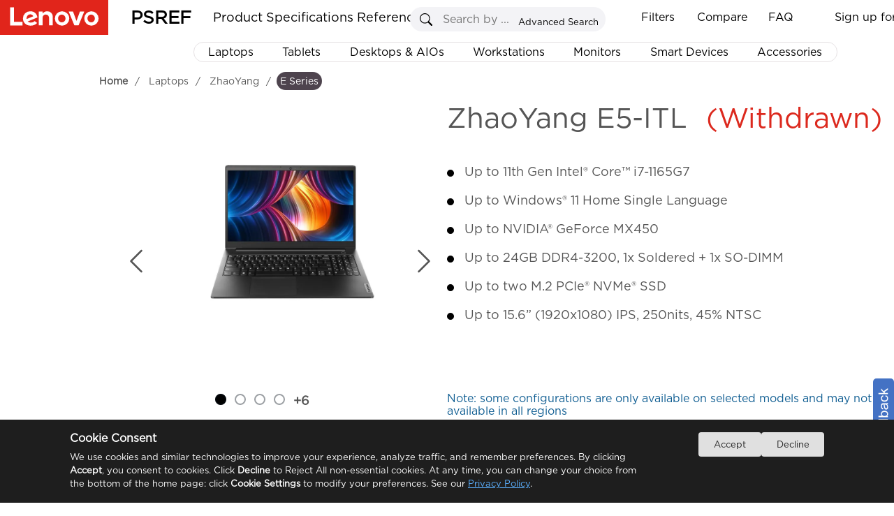

--- FILE ---
content_type: text/html
request_url: https://psref.lenovo.com/WDProduct/ZhaoYang/ZhaoYang_E5_ITL
body_size: 12776
content:
<!DOCTYPE html>
<html xmlns="http://www.w3.org/1999/xhtml">
<head runat="server">
    <meta http-equiv="Access-Control-Allow-Origin" content="*" />
    <meta http-equiv="Content-Type" content="text/html; charset=utf-8" />
    <meta property="og:title" content="PSREF" />
    <meta property="og:description" content="Lenovo Product Specifications Reference" />
    <meta property="og:image" content="https://psrefstuff.lenovo.com/syspool/logo/PSREF_logo.png" />
    <meta property="og:image:type" content="image/png" />
    <title>Product Specifications Reference(PSREF) Product (Withdrawn)</title>
    <link type="image/x-icon" rel="shortcut icon" href="/favicon.ico" />
    <link type="image/x-icon" rel="bookmark" href="/favicon.ico" />
    <link type="image/x-icon" rel="icon" href="/favicon.ico" />
    <link rel="stylesheet" href="/Styles/Site.css?v=1.20251224" />
    <link rel="stylesheet" href="/frameworkFiles/jquery-ui.min.css" />
    <link rel="stylesheet" href="/Styles/pagestyle.css?v=1.20251224" />
    <link rel="stylesheet" href="/frameworkFiles/squareloading.css" />
    <link rel="stylesheet" href="/v2/css/index.css?v=1.20251224" />
    <link rel="stylesheet" href="/v2/css/home.css?v=1.20251224" />
    <link rel="stylesheet" href="/v2/css/menu.css?v=1.20251224" />
    <link rel="stylesheet" href="/Styles/ProductConfigurationDetail.css?v=1.20251224" />
    <link rel="stylesheet" href="/frameworkFiles/FixedTable/fixed-table.css?v=1.20251224" />
    <link rel="stylesheet" href="/Content/spec_module/index.css?v=1.20251224" />
    <link rel="stylesheet" href="/Content/tom-select/tom-select.css" />
    <style type="text/css">
        .as_showmodel .compare_button {
            display: inline-table !important;
            line-height: 41px;
            padding-right: 25px;
            margin-right: 0px !important;
            border-right: 0px solid #dfe6ec;
        }

        .head_sorting {
            display: none;
        }

        .as_showmodel th:first-child:not(.td_group__header) {
            width: 150px;
        }

        .as_showmodel th:first-child:not(.td_group__header),
        .as_showmodel td:first-child:not(.td_group__header) {
            position: relative;
            padding-right: 10px;
            padding-left: 45px;
            text-align: left;
        }

        .as_showmodel tbody tr th {
            position: relative;
        }

        .as_showmodel .head_operation {
            position: absolute;
            top: 0;
            left: 0;
            height: 100%;
            width: 35px;
            background-color: #fff;
            cursor: pointer;
        }

        .filtered-head-blue {
            background-color: #294E95 !important;
            color: white !important;
        }

            .filtered-head-blue .filtering {
                background-color: white !important;
                background: url(/content/svg/filter_select_x30.svg) no-repeat center;
            }

        .filtering {
            position: absolute;
            top: 50%;
            left: 50%;
            background: url(/content/svg/filter_unselect_x30.svg) no-repeat center;
            transform: translate(-50%, -50%);
            background-size: 25px 25px !important;
        }

        .as_showmodel thead tr > * {
            position: sticky;
            top: 0;
            background-color: white;
            padding-right: 85px;
            z-index: 5;
        }

        .ss_btnx {
            right: 32px;
        }

        .as_showmodel td {
            max-width: 384px;
            min-width: 384px;
            white-space: pre-wrap;
            padding-left: 10px;
            padding-top: 10px;
            padding-bottom: 10px;
            line-height: 24px;
        }

        .as_showmodel tr.highlight td {
            background-color: #D2F0FC !important;
        }

        thead tr td {
            position: relative;
        }

            thead tr td > b {
                position: absolute;
                right: 0;
                top: 50%;
                transform: translateY(-50%);
            }

        #exampleTableDIV a {
            margin-left: 0;
            font-weight: 600;
        }

        .as_showmodel th:first-child:not(.td_group__header),
        .as_showmodel td:first-child:not(.td_group__header),
        .as_showmodel td,
        .as_showmodel th {
            border-color: #E6E2E4;
            border-right: 0px;
            border-left: 0;
        }

        .as_showmodel thead tr th,
        .as_showmodel thead tr td {
            border-top: 1px solid #333;
        }

        .as_showmodel thead tr td {
            background-color: #1E0013 !important;
            border: 0;
            border-left: 1px solid white;
            border-right: 1px solid white;
        }

            .as_showmodel thead tr td a {
                color: white;
            }

        .as_showmodel th:first-child:not(.td_group__header) {
            background-color: #d0cecf;
            color: rgb(85, 85, 85);
            cursor: pointer;
        }

        .as_showmodel tr:hover {
            background-color: unset;
        }

        .td-col.highlight-col {
            background-color: #eef1f6 !important;
            border-left: 1px solid #E6E2E4 !important;
            border-right: 1px solid #E6E2E4 !important;
        }

        .td_group__header2.highlight-col {
            background-color: white !important;
        }

        .td_group__header.highlight-col {
            background-color: white !important;
        }

        .as_showmodel thead tr th[as_data="Model"] {
            position: sticky !important;
            top: 0;
            z-index: 5;
            border-left: 0;
            border-bottom: 0px;
        }

        .as_showmodel .compare_button {
            display: inline-block;
            padding-right: 10px;
            width: calc(60px + 20px) !important;
            text-align: right;
            font-size: 12px;
            color: white;
            background-position: left center;
            background-repeat: no-repeat;
        }

        .ss_div {
            border-radius: 5px;
            overflow: hidden;
            border-color: #ddd;
        }

        #btn_where_like_Server {
            background-color: #294E95;
        }

        #where_like_Server::placeholder {
            font-style: italic;
            font-size: 12px;
            color: #aaa;
            font-weight: 600;
            transform-origin: left;
        }

        .remove_compare {
            background: url(/images/remove_compare_white.png) no-repeat center;
            background-size: 15px 16px;
        }

        .add_compare {
            background: url(/images/add_compare_white.png) no-repeat center;
            background-size: 15px 16px;
        }

        .as_showmodel tbody tr th.td_group__header {
            position: relative;
            height: 34px;
            line-height: 34px;
            text-align: left;
            padding-left: 35px;
            color: #dc291e;
            font-size: 130%;
            z-index: 4;
            border-left: none;
            border-right: 1px solid white !important;
            border-top: none;
            border-bottom: 1px solid #E6E2E4;
            cursor: pointer;
            user-select: none;
        }

        .as_showmodel th:first-child {
            background-color: white;
        }

        .td_group__header::before {
            content: "";
            position: absolute;
            top: 50%;
            left: 10px;
            width: 10px;
            height: 10px;
            border-top: 2px solid #ABA8B1;
            cursor: pointer;
            border-right: 2px solid #ABA8B1;
            transform: translateY(-50%) rotate(45deg);
            transition: transform 0.3s ease;
            border-radius: 1px;
        }

        .td-col-info {
            border-left: 1px solid #E6E2E4 !important;
            border-right: 1px solid #E6E2E4 !important;
        }

        .as_showmodel table {
            border-collapse: collapse;
        }

        .td_group__header.expanded::before {
            transform: translateY(-50%) rotate(135deg);
        }

        #as_differences {
            position: relative;
            top: 2px;
            cursor: pointer;
        }

        #divModels b {
            user-select: none;
            line-height: 43px;
        }

        .as_showmodel thead tr th[as_data='Model'] {
            z-index: 6;
            background-color: #1E0013 !important;
            color: white;
            border: 0;
        }

            .as_showmodel thead tr th[as_data='Model'] span {
                color: white;
            }

        .as_showmodel th:first-child, .as_showmodel td:first-child {
            position: sticky !important;
            border-right: 1px solid #dfe6ec !important;
        }

        .ss_btny {
            background-image: url('/images/search.svg');
            background-repeat: no-repeat;
            background-size: 70% auto;
            background-position: center center;
            background-color: #e0e0e0;
        }

        .ss_div {
            position: static;
            width: 260px;
        }

        .ss_txt {
            width: 215px;
        }

        .top_btn {
            float: left;
        }

        .productsearchremark {
            left: 5px;
            top: 29px;
            width: 245px !important;
        }

        #divModels .first_line {
            display: grid;
            grid-template-columns: repeat(auto-fit, minmax(80px, auto));
            height: 40px;
            position: absolute;
            width: 100%;
            justify-content: space-between;
        }

        .ckrdForSearch {
            position: relative;
            top: 2px;
        }

        .as_showmodel td:nth-child(odd) {
            background-color: #f9f9f9;
        }

        .as_showmodel td:nth-child(even) {
            background-color: white;
        }

        .TopSeller {
            padding: 0px;
        }

        #search_model_panel {
            width: 270px;
            margin-left: 0px;
            float: none;
            display: inline-grid;
            top: 0;
        }

        #exportbox {
            right: 0;
            margin-left: 2px;
            float: none;
            display: inline-grid;
            width: 135px;
            height: 27px;
            border-radius: 3px;
            top: 1px;
        }

            #exportbox a {
                width: 27px;
                height: 27px;
                display: block;
                float: right;
                border-radius: 5px;
                position: absolute;
                right: -32px;
                padding-left: 0px;
                top: 0px;
                background-size: 27px 27px;
                background: url(https://psrefstuff.lenovo.com/images/icon_close_big.png) no-repeat center;
            }

            #exportbox div {
                line-height: 27px;
            }

        #example-two .top_btn {
            top: 0px !important;
            right: 0;
            position: static;
        }

        #showLoadingCount {
            float: left;
            position: static;
        }

        .as_mask_layer_content > .left {
            height: 100%;
        }

        .as_select_color {
            position: relative;
            top: 0;
        }

        #dialog_filter input[type="checkbox"] {
            appearance: none;
            -webkit-appearance: none;
            -moz-appearance: none;
            width: 13px;
            height: 13px;
            border: 1px solid #ccc;
            border-radius: 2px;
            outline: none;
            cursor: pointer;
            position: relative;
        }

            #dialog_filter input[type="checkbox"]:checked {
                background-color: #294E95;
                border-color: #294E95;
            }

                #dialog_filter input[type="checkbox"]:checked::after {
                    content: "✓";
                    position: absolute;
                    top: 50%;
                    left: 50%;
                    transform: translate(-50%, -50%);
                    color: white;
                    font-size: 12px;
                }

        .clear_filters {
            height: 28px;
            border-radius: 3px;
            position: relative;
            top: 1px;
            font-size: 14px;
            width: 100px;
            color: white;
            background-color: #DCDCDC;
            cursor: pointer;
            margin-left: 5px;
        }

            .clear_filters.active {
                background-color: #294E95;
            }

        #where_like_Server::placeholder {
            font-weight: 100;
        }

        .dialog_modelcode {
            padding-top: 0 !important;
        }

        .as_search_modelcode_contains {
            padding-bottom: 10px;
            position: sticky;
            top: 0px;
            width: 100%;
            padding-top: 10px;
            background-color: white;
            z-index: 5;
        }

        .as_search_modelcode {
            border: solid 1px #ABA8B1;
            width: calc(100% - 20px);
            padding-right: 20px;
            line-height: 24px;
            padding-left: 2px;
            font-size: 14px !important;
        }

            .as_search_modelcode::placeholder {
                font-size: 14px !important; /* 你可以根据需要调整这个值 */
            }

        .custom-button {
            position: absolute;
            left: 12px;
            outline: none;
        }

        .export {
            width: 70px !important;
        }

        .as_model_clear {
            background: url(https://psrefstuff.lenovo.com/images/icon_delete.png) no-repeat scroll;
            border: none;
            cursor: pointer;
            height: 17px;
            position: absolute;
            top: 14px;
            width: 19px;
            right: 0px;
        }

        .sl_RegionSelect {
            line-height: 24px;
            font-size: 12px;
            width: 128px;
            height: 24px;
            position: relative;
            top: 5px;
            border: 1px solid #4E444E;
            cursor: pointer;
            background: url(/Content/svg/dropdown_arrow.svg) no-repeat right;
            background-size: 15px 25px !important;
            padding-left: 2px;
            padding-right: 15px;
            user-select: none;
            white-space: nowrap;
            overflow: hidden;
            text-overflow: ellipsis;
        }

        .class_filter_blue {
            background-color: #294E95 !important;
            color: white !important;
        }

        .product_show_item_title {
            position: relative;
            WIDTH: 100%;
            DISPLAY: inline;
        }

        .as_show_right h2 {
            line-height: 44px;
        }

        .original-name, .marketing-name {
            line-height: 48px;
        }

        .marketing-name {
            position: absolute;
            left: 0;
            top: 0;
            display: none;
            background-color: #E6E2E4;
        }

        .as_show_right .marketing-name {
            line-height: 48px;
        }

        #pro_name .marketing-name {
            line-height: 48px;
        }

        .as_info_productName, .product_show_item_title {
            height: 30px;
            line-height: 30px;
        }

        .product_show_item_title_parent:hover .original-name {
            visibility: hidden;
            position: absolute;
        }

        .product_show_item_title_parent:hover .marketing-name {
            visibility: visible;
            display: inline;
            position: relative;
            user-select: text;
        }

        .breadcrumb_panel {
            top: 7px;
        }

        .mianDesktop h1 {
            position: relative;
            top: 10px;
        }
    </style>

                              <script>!function(e){var n="https://s.go-mpulse.net/boomerang/";if("False"=="True")e.BOOMR_config=e.BOOMR_config||{},e.BOOMR_config.PageParams=e.BOOMR_config.PageParams||{},e.BOOMR_config.PageParams.pci=!0,n="https://s2.go-mpulse.net/boomerang/";if(window.BOOMR_API_key="EAHL9-X4DA3-FW2FQ-TF9NY-WECDA",function(){function e(){if(!o){var e=document.createElement("script");e.id="boomr-scr-as",e.src=window.BOOMR.url,e.async=!0,i.parentNode.appendChild(e),o=!0}}function t(e){o=!0;var n,t,a,r,d=document,O=window;if(window.BOOMR.snippetMethod=e?"if":"i",t=function(e,n){var t=d.createElement("script");t.id=n||"boomr-if-as",t.src=window.BOOMR.url,BOOMR_lstart=(new Date).getTime(),e=e||d.body,e.appendChild(t)},!window.addEventListener&&window.attachEvent&&navigator.userAgent.match(/MSIE [67]\./))return window.BOOMR.snippetMethod="s",void t(i.parentNode,"boomr-async");a=document.createElement("IFRAME"),a.src="about:blank",a.title="",a.role="presentation",a.loading="eager",r=(a.frameElement||a).style,r.width=0,r.height=0,r.border=0,r.display="none",i.parentNode.appendChild(a);try{O=a.contentWindow,d=O.document.open()}catch(_){n=document.domain,a.src="javascript:var d=document.open();d.domain='"+n+"';void(0);",O=a.contentWindow,d=O.document.open()}if(n)d._boomrl=function(){this.domain=n,t()},d.write("<bo"+"dy onload='document._boomrl();'>");else if(O._boomrl=function(){t()},O.addEventListener)O.addEventListener("load",O._boomrl,!1);else if(O.attachEvent)O.attachEvent("onload",O._boomrl);d.close()}function a(e){window.BOOMR_onload=e&&e.timeStamp||(new Date).getTime()}if(!window.BOOMR||!window.BOOMR.version&&!window.BOOMR.snippetExecuted){window.BOOMR=window.BOOMR||{},window.BOOMR.snippetStart=(new Date).getTime(),window.BOOMR.snippetExecuted=!0,window.BOOMR.snippetVersion=12,window.BOOMR.url=n+"EAHL9-X4DA3-FW2FQ-TF9NY-WECDA";var i=document.currentScript||document.getElementsByTagName("script")[0],o=!1,r=document.createElement("link");if(r.relList&&"function"==typeof r.relList.supports&&r.relList.supports("preload")&&"as"in r)window.BOOMR.snippetMethod="p",r.href=window.BOOMR.url,r.rel="preload",r.as="script",r.addEventListener("load",e),r.addEventListener("error",function(){t(!0)}),setTimeout(function(){if(!o)t(!0)},3e3),BOOMR_lstart=(new Date).getTime(),i.parentNode.appendChild(r);else t(!1);if(window.addEventListener)window.addEventListener("load",a,!1);else if(window.attachEvent)window.attachEvent("onload",a)}}(),"".length>0)if(e&&"performance"in e&&e.performance&&"function"==typeof e.performance.setResourceTimingBufferSize)e.performance.setResourceTimingBufferSize();!function(){if(BOOMR=e.BOOMR||{},BOOMR.plugins=BOOMR.plugins||{},!BOOMR.plugins.AK){var n=""=="true"?1:0,t="",a="clo6fsyxbzovc2lhx5aa-f-360b7f38a-clientnsv4-s.akamaihd.net",i="false"=="true"?2:1,o={"ak.v":"39","ak.cp":"476774","ak.ai":parseInt("307559",10),"ak.ol":"0","ak.cr":13,"ak.ipv":4,"ak.proto":"h2","ak.rid":"2c764f91","ak.r":51663,"ak.a2":n,"ak.m":"x","ak.n":"essl","ak.bpcip":"18.221.226.0","ak.cport":43566,"ak.gh":"23.57.66.166","ak.quicv":"","ak.tlsv":"tls1.3","ak.0rtt":"","ak.0rtt.ed":"","ak.csrc":"-","ak.acc":"","ak.t":"1768406848","ak.ak":"hOBiQwZUYzCg5VSAfCLimQ==ADPbvTAKrqNBgo8EnEvMXZFNOYdm5rQMFdM1wmmAoLHf/6DbyicHauG7hahSJgRemUkx04T0xEcDhUvuatcVlDySsvbHL/HN8UzsIp/Q/2sxBE5SStJ9AmsC482pc3hSpV233RomiCIWomIHHyvtwXKJuG0lFX3OzdxccDrwS3wQ0m8l1ycgY5e/tMa9UPqNEm5nwCm3dUA+QqEygGmAEm8XctbpFb7VA8mEyulCmLTmRMMh2V2HfYPZilOefm7/7ReXs58IYRIpnr663KAnvCMkVrzNrrc1ehUDrE3w5DsgMwcGfgYWwTKBKdgEM81RQ6yoH84fe1ehJIbT2F3gRf1N/8geof+16Nk3UY3MIotn4kQ0Ub+LxpRoUvOOEcM8+XFSn3j0BvrEG+d4Pv0RIXPVzCUv63gmNNs+m6xLJCU=","ak.pv":"30","ak.dpoabenc":"","ak.tf":i};if(""!==t)o["ak.ruds"]=t;var r={i:!1,av:function(n){var t="http.initiator";if(n&&(!n[t]||"spa_hard"===n[t]))o["ak.feo"]=void 0!==e.aFeoApplied?1:0,BOOMR.addVar(o)},rv:function(){var e=["ak.bpcip","ak.cport","ak.cr","ak.csrc","ak.gh","ak.ipv","ak.m","ak.n","ak.ol","ak.proto","ak.quicv","ak.tlsv","ak.0rtt","ak.0rtt.ed","ak.r","ak.acc","ak.t","ak.tf"];BOOMR.removeVar(e)}};BOOMR.plugins.AK={akVars:o,akDNSPreFetchDomain:a,init:function(){if(!r.i){var e=BOOMR.subscribe;e("before_beacon",r.av,null,null),e("onbeacon",r.rv,null,null),r.i=!0}return this},is_complete:function(){return!0}}}}()}(window);</script></head>

<body style="overflow-y: inherit; position: relative; background-color: white; overflow-y: hidden;">
    <!--where to buy 悬浮弹窗-->
    <div id="wheretobuy" style="">
        <div class="wheretobuy_header">
            <img class="wheretobuy_header_close_icon" onclick="fn_wheretobuy_close()" src="/Content/icon/newsletter_close.png" />
        </div>
        <table style="border-collapse: collapse; border: 1px solid gray">
            <tr>
                <td style="border: 1px solid gray; vertical-align: top; background-color: white;">
                    <div style="margin: 20px; flex: 1">
                        <div style="">
                            <div style="display: inline-block; float: left; width: 100px">
                                <svg width="80" height="80" viewBox="15 0 200 240" xmlns="http://www.w3.org/2000/svg" xml:space="preserve" overflow="hidden"><defs><clipPath><rect x="210" y="282" width="222" height="236" /></clipPath></defs><g clip-path="url(#clip0)" transform="translate(-210 -282)"><path d="M431.5 422.598 431.5 319.118 237.746 319.118 237.746 306.607C237.731 293.299 227.032 282.515 213.83 282.5L213.527 282.5C211.855 282.5 210.5 283.866 210.5 285.552 210.5 287.237 211.855 288.603 213.527 288.603L213.83 288.603C223.691 288.613 231.682 296.668 231.692 306.607L231.692 459.487C231.706 470.783 240.443 480.116 251.63 480.784 242.382 486.538 239.513 498.759 245.221 508.08 250.929 517.402 263.054 520.294 272.302 514.541 281.55 508.787 284.419 496.566 278.711 487.244 277.124 484.652 274.966 482.464 272.404 480.848L384.721 480.848C375.51 486.662 372.719 498.902 378.487 508.186 384.256 517.47 396.399 520.283 405.61 514.469 414.82 508.654 417.611 496.415 411.843 487.131 410.263 484.588 408.132 482.44 405.61 480.848L428.473 480.848C430.145 480.848 431.5 479.482 431.5 477.796 431.5 476.111 430.145 474.745 428.473 474.745L252.883 474.745C244.528 474.735 237.756 467.91 237.746 459.487L237.746 440.907ZM395.171 511.363C387.647 511.363 381.548 505.215 381.548 497.631 381.548 490.047 387.647 483.899 395.171 483.899 402.695 483.899 408.794 490.047 408.794 497.631 408.786 505.211 402.691 511.354 395.171 511.363ZM261.966 511.363C254.442 511.363 248.342 505.215 248.342 497.631 248.342 490.047 254.442 483.899 261.966 483.899 269.49 483.899 275.589 490.047 275.589 497.631 275.58 505.211 269.486 511.354 261.966 511.363ZM237.746 361.839 280.13 361.839 280.13 392.354 237.746 392.354ZM377.007 392.354 334.623 392.354 334.623 361.839 377.007 361.839ZM383.062 361.839 425.445 361.839 425.445 392.354 383.062 392.354ZM334.623 398.457 377.007 398.457 377.007 421.615 334.623 425.616ZM328.568 426.192 286.185 430.193 286.185 398.457 328.568 398.457ZM334.623 355.736 334.623 325.221 377.007 325.221 377.007 355.736ZM328.568 355.736 286.185 355.736 286.185 325.221 328.568 325.221ZM328.568 361.839 328.568 392.354 286.185 392.354 286.185 361.839ZM237.746 398.457 280.13 398.457 280.13 430.77 237.746 434.77ZM383.062 421.038 383.062 398.457 425.445 398.457 425.445 417.038ZM425.445 355.736 383.062 355.736 383.062 325.221 425.445 325.221ZM280.13 325.221 280.13 355.736 237.746 355.736 237.746 325.221Z" stroke="#000000" stroke-width="0.458333" stroke-miterlimit="8" fill-rule="evenodd" /></g>
                  </svg>
                            </div>
                            <div style="margin-left: 110px; margin-right: 20px">
                                <div style="font-size: 20px; font-weight: 600">
                                    Where to buy
                                </div>
                                <div>
                                    <p>
                                        You can purchase Lenovo products online, shop direct from Lenovo or via selected retailers and resellers.
                                    </p>
                                    <p>
                                        Please note that the models showing on PSREF may not be available in your country. Please check with Lenovo local sales or business partners for the availability.
                                    </p>
                                </div>
                            </div>
                        </div>
                        <div style="margin-top: 20px; margin-left: 110px; width: 80%; line-height: 30px;">
                            <div style="display: inline-block; font-size: 16px; font-weight: 600;">
                                Select your location
                            </div>
                            <div style="display: inline-block; margin-left: 20px">
                                <select id="sl_WhereToBuy" style="min-width: 160px; background-color: #ffffff; background-image: none !important; filter: none !important; border: 1px solid #e5e5e5; outline: none; height: 25px !important; line-height: 30px; border-radius: 5px;"></select>
                            </div>
                        </div>
                    </div>
                </td>
                <td style="border: 1px solid gray; vertical-align: top; background-color: white;">
                    <div style="margin: 20px; flex: 1">
                        <div style="">
                            <div style="display: inline-block; float: left; width: 100px">
                                <img src="/Content/icon/find_a_dealer.svg" />
                            </div>
                            <div style="margin-left: 110px; margin-right: 20px">
                                <div style="font-size: 20px; font-weight: 600">
                                    Find a dealer
                                </div>
                                <div>
                                    <p>
                                        Lenovo has an extensive and knowledgeable network of business partners who are available to help you choose from a range of PCs, accessories and unique technologies.
                                    </p>
                                </div>
                                <div>
                                    <a href="https://support.lenovo.com/partnerlocator" title="Search now" target="_blank" style="font-size: 14px; font-weight: 600" latag="latag_pc_psref_product_finddealer">
                                        Search now >
                                    </a>
                                </div>
                            </div>
                        </div>
                    </div>
                </td>
            </tr>
        </table>
    </div>

    <div class="footer" style="display: none"></div>
    <div id="virtualDivForMainPanelLocation"></div>
    <div class="mainNewbg psrefmainpanel" id="DivPSREFMainPanel">
        <div title="Feedback" id="master_feedbackdiv" class="alert_default feedback">
            <div>
                <label for="feedback_email">Email:</label><input type="text" name="f_b_email" id="f_b_email" />
                <textarea rows="6" id="f_b_content" maxlength="900" placeholder="If you hava any advices or questions,please enter your comments in this page,we will reply you as soon as possible."></textarea>
                <input type="button" value="SUBMIT" id="f_b_btnsubmit" class="alt_sub" />&nbsp;&nbsp;&nbsp;
                <input type="button" value="Cancel" class="alt_canel" id="f_b_btncancel" onclick="javascript: $('#master_feedbackdiv').dialog('close');" />
            </div>
        </div>
        <div title="Favorite"
             id="master_favoritediv"
             class="alert_default favorite">
            <div>
                <label for="txt_fav_title">Name:</label>
                <input type="text" value="demo" id="txt_fav_title" />
                <input type="button" value="OK" id="fav_btnOk" class="alt_ok" />
            </div>
            <ul id="oldfavoritelist" data-frist="1" class="favoritelist"></ul>
        </div>
        <form id="form1" runat="server">
            <div>
                <input type="hidden" id="hidTableHeaderFilter" value="" />
                <input type="hidden" id="DTFC_LeftBodyWrapper_height" value="" />
                <input type="hidden" id="hidJsonData" value="" />
                <input type="hidden" id="as_product_id" value="" />
                <input type="hidden" id="as_product_name" value="" />
                <input type="hidden" id="hidProductKey" value="" />
                <input type="hidden" id="as_product_key" value="" />
                <input type="hidden" id="hidProductLine" value="" />
                <input type="hidden" id="hidClassification" value="" />
                <input type="hidden" id="as_info_IsDigitalSpec" value="{}" />
                <input type="hidden" id="hid_ProductWithdraw" value="" />
                <input type="hidden" id="hidMachineTypeQuery" value="" />
                <input type="hidden" id="as_info_sc" value="" />
                <input type="hidden" id="hid_PhotoList" value="" />
                <input type="hidden" id="hid_SearchFilterText" value="" />
                <input type="hidden" id="hid_CompareModelCountLimit" value="10" />
                <input type="hidden" id="hidCountrySalesogJson" value="{}" />
                <div id="tableHeadFilterDIV" style="display: none"></div>
                <div id="div_mask_product_photo"
                     class="as_mask_layer"
                     style="display: none">
                    <div class="as_mask_layer_content">
                        <p class="as_left_title product_show_item_title_parent">
                            <span class="as_info_productName product_show_item_title" onclick="fn_info_productName_click()" style="cursor: pointer"></span>
                            <span style="color: #dc291e; margin-left: 15px" class="as_info_IsWithdraw">
                                (Withdrawn)
                            </span>
                        </p>
                        <div class="as_share_button" onclick="fn_share_click()">
                            <img src="/Content/icon/copy2.png" />
                        </div>
                        <div class="as_cancel_button">
                            <svg style="border-radius: 100%" xmlns="http://www.w3.org/2000/svg" width="36" height="36" fill="currentColor" class="bi bi-x-circle" viewBox="0 0 16 16">
                                <path d="M8 15A7 7 0 1 1 8 1a7 7 0 0 1 0 14zm0 1A8 8 0 1 0 8 0a8 8 0 0 0 0 16z" />
                                <path style="fill: black" d="M4.646 4.646a.5.5 0 0 1 .708 0L8 7.293l2.646-2.647a.5.5 0 0 1 .708.708L8.707 8l2.647 2.646a.5.5 0 0 1-.708.708L8 8.707l-2.646 2.647a.5.5 0 0 1-.708-.708L7.293 8 4.646 5.354a.5.5 0 0 1 0-.708z" />
                            </svg>
                        </div>
                        <div class="left">
                            <div class="top" style="min-height: 40px; height: 10%; "></div>
                            <div class="top2" style=" min-height: 36px; height: 7%;">
                                <div class="as_select_color">
                                    <img class="as_select_color_img" src="data:image/svg+xml,%3csvg xmlns='http://www.w3.org/2000/svg' viewBox='0 0 16 16'%3e%3cpath fill='none' stroke='%23444e5a' stroke-linecap='round' stroke-linejoin='round' stroke-width='2' d='m2 5 6 6 6-6'/%3e%3c/svg%3e" />
                                    <select id="select-beast" style="width: 95%" class="as_casecolor" placeholder="Select a color"></select>
                                </div>
                            </div>
                            <div class="center" style="height: 40px;">
                                <p class="thumbnail_current_statistic"></p>
                            </div>
                            <div class="bottom" style="min-height: 690px; height: max-content; ">
                                <div class="bottom-left" id="as_thumbnails">
                                    <button id="up-btn" class="scroll-btn">▲</button>
                                    <div class="thumbnails"></div>
                                    <button id="down-btn" class="scroll-btn">▼</button>
                                </div>
                                <div class="bottom-right">
                                    <div class="zoomSliderBtn" id="ZoomIn" title="Zoom in" style="left: 206px">
                                        +
                                    </div>
                                    <div class="zoomSliderBtn" id="ZoomOut" title="Zoom out">
                                        -
                                    </div>
                                    <div class="slider-container">
                                        <input type="range" id="zoomSlider" min="1" max="3" step="0.01" value="1" />
                                        <span id="rangeValue" style=""></span>
                                    </div>
                                    <div class="dot_svg_3602">
                                        <img src="/Content/icon/360long.svg" style="width: 65px;position: relative; top: 15px; right: -1px;" />
                                    </div>
                                    <img class="svg_3d as_hide" onclick="fn_as_3d_show()" src="/Content/icon/3D.svg" style="position: absolute; top: 77px; left: 135px; width: 44px;" />
                                </div>
                            </div>
                        </div>
                        <div class="right">
                            <div class="as_center_container">
                                <div class="as_video"></div>
                                <div class="image-container" id="as_zoomableImage">
                                    <svg class="left_arrow" onclick="scrollUp()" style="width: 60px; height: 500px" xmlns="http://www.w3.org/2000/svg" width="16" height="16" class="bi bi-chevron-left" viewBox="0 0 16 16">
                                        <path fill-rule="evenodd" d="M11.354 1.646a.5.5 0 0 1 0 .708L5.707 8l5.647 5.646a.5.5 0 0 1-.708.708l-6-6a.5.5 0 0 1 0-.708l6-6a.5.5 0 0 1 .708 0z"></path>
                                    </svg>
                                    <img id="zoomableImage" src="" alt="Zoomable Image" />
                                    <svg class="right_arrow" onclick="scrollDown()" style="width: 60px; height: 500px" xmlns="http://www.w3.org/2000/svg" width="16" height="16" class="bi bi-chevron-right" viewBox="0 0 16 16">
                                        <path fill-rule="evenodd" d="M4.646 1.646a.5.5 0 0 1 .708 0l6 6a.5.5 0 0 1 0 .708l-6 6a.5.5 0 0 1-.708-.708L10.293 8 4.646 2.354a.5.5 0 0 1 0-.708z"></path>
                                    </svg>
                                </div>
                            </div>
                        </div>
                    </div>
                    <div title="Select product to compare" id="generalcompareproductAddMore" class="alert_default alt_newsletter">
                        <div id="dialog_top_panle_title"></div>
                        <table id="generalcompareproduct_table">
                            <tr>
                                <th>Product Line:</th>
                                <td>
                                    <select id="sl_AddCompareProductLine" name=""></select>
                                </td>
                            </tr>
                            <tr>
                                <th>Series:</th>
                                <td>
                                    <select id="sl_AddCompareSeries" name=""></select>
                                </td>
                            </tr>
                            <tr>
                                <th>Product:</th>
                                <td>
                                    <select id="sl_AddCompareProduct" name=""></select>
                                </td>
                            </tr>
                            <tr>
                                <td colspan="2" style="height: 10px">
                                    <hr />
                                </td>
                            </tr>
                            <tr>
                                <th>Search:</th>
                                <td>
                                    <input type="text" id="txt_AddCompareSearch" autocomplete="off" maxlength="200" />
                                    <div type="button" id="btn_ClearCompareSearch" onclick="$('#txt_AddCompareSearch').val('');"></div>
                                    <div id="div_AddComparePromptPanel" style="display: none">
                                        <ul></ul>
                                    </div>
                                </td>
                            </tr>
                            <tr>
                                <td colspan="2">
                                    <div id="div_ProductListForComparePanel"></div>
                                </td>
                            </tr>
                            <tr></tr>
                        </table>
                        <div id="div_CompareProductListPanel"></div>
                        <div id="dialogBottomBottonPanel">
                            <a href="javascript:;" onclick="AddTempCompareProduct();">Compare</a>
                        </div>
                    </div>
                </div>
                <div id="window_3d" class="as_mask_layer" style="display: none"></div>
                <div id="div_mask_product_overview"
                     class="as_mask_layer"
                     style="display: none">
                    <div class="as_mask_layer_content">
                        <p class="as_left_title product_show_item_title_parent">
                            <span class="as_info_productName product_show_item_title"></span>
                            <span style="color: #dc291e; margin-left: 15px" class="as_info_IsWithdraw">
                                (Withdrawn)
                            </span>
                        </p>
                        <div class="as_cancel_button">
                            <svg style="border-radius: 100%" xmlns="http://www.w3.org/2000/svg" width="36" height="36" fill="currentColor" class="bi bi-x-circle" viewBox="0 0 16 16">
                                <path d="M8 15A7 7 0 1 1 8 1a7 7 0 0 1 0 14zm0 1A8 8 0 1 0 8 0a8 8 0 0 0 0 16z" />
                                <path style="fill: black" d="M4.646 4.646a.5.5 0 0 1 .708 0L8 7.293l2.646-2.647a.5.5 0 0 1 .708.708L8.707 8l2.647 2.646a.5.5 0 0 1-.708.708L8 8.707l-2.646 2.647a.5.5 0 0 1-.708-.708L7.293 8 4.646 5.354a.5.5 0 0 1 0-.708z" />
                            </svg>
                        </div>
                        <div class="right">
                            <div class="as_center_container"></div>
                        </div>
                    </div>
                </div>
                <div id="div_mask_product_dimension_diagram" class="as_mask_layer_small" style="display: none">
                    <div class="as_mask_layer_content">
                        <div class="as_cancel_button">
                            <svg style="border-radius: 100%" xmlns="http://www.w3.org/2000/svg" width="36" height="36" fill="currentColor" class="bi bi-x-circle" viewBox="0 0 16 16">
                                <path d="M8 15A7 7 0 1 1 8 1a7 7 0 0 1 0 14zm0 1A8 8 0 1 0 8 0a8 8 0 0 0 0 16z" />
                                <path style="fill: black" d="M4.646 4.646a.5.5 0 0 1 .708 0L8 7.293l2.646-2.647a.5.5 0 0 1 .708.708L8.707 8l2.647 2.646a.5.5 0 0 1-.708.708L8 8.707l-2.646 2.647a.5.5 0 0 1-.708-.708L7.293 8 4.646 5.354a.5.5 0 0 1 0-.708z" />
                            </svg>
                        </div>
                        <div class="as_center_container"></div>
                    </div>
                </div>
                <!--主体内容 Begin-->
                <div class="mainbox">
                    <div class="mianDesktop" id="mianDesktop_content">
                        <!-- 代码开始 -->
                        <div id="page-wrap" style="margin-top: 130px !important">
                            <div id="example-two">
                                <div class="list-wrap">
                                    <div id="as_show" class="as_box">
                                        <div class="banner">
                                            <div class="as_banner" id="as_box">
                                                <div class="as_small" id="as_small_box">
                                                    <div class="slide"></div>
                                                    <div class="mask" id="mask"></div>
                                                </div>
                                            </div>
                                            <div class="as_dots_contans">
                                                <div class="dots"></div>
                                            </div>
                                            <div class="arrow next">
                                                <svg style="width: 40px; height: 40px" xmlns="http://www.w3.org/2000/svg" width="16" height="16" fill="currentColor" class="bi bi-chevron-right" viewBox="0 0 16 16">
                                                    <path fill-rule="evenodd" d="M4.646 1.646a.5.5 0 0 1 .708 0l6 6a.5.5 0 0 1 0 .708l-6 6a.5.5 0 0 1-.708-.708L10.293 8 4.646 2.354a.5.5 0 0 1 0-.708z" />
                                                </svg>
                                            </div>
                                            <div class="arrow prev">
                                                <svg style="width: 40px; height: 40px" xmlns="http://www.w3.org/2000/svg" width="16" height="16" fill="currentColor" class="bi bi-chevron-left" viewBox="0 0 16 16">
                                                    <path fill-rule="evenodd" d="M11.354 1.646a.5.5 0 0 1 0 .708L5.707 8l5.647 5.646a.5.5 0 0 1-.708.708l-6-6a.5.5 0 0 1 0-.708l6-6a.5.5 0 0 1 .708 0z" />
                                                </svg>
                                            </div>
                                        </div>
                                        <div class="as_big" id="as_big_box">
                                            <div class="as_big_contains" id="as_big_contains">
                                                <img id="as_big_image" src="" />
                                            </div>
                                        </div>
                                        <div class="as_show_right">
                                            <h2 class="product_show_item_title_parent">
                                                <span class="as_info_productName product_show_item_title"> </span>
                                                <span class="as_info_IsWithdraw" style="color: #dc291e; margin-left: 15px"></span>
                                                <span id="product_name_top_icon_two" class="product_name_top_icon two">
                                                    <img src="/Content/icon/product_dotdotdot.svg" onclick="fn_product_name_top_icon_interlayer_show()" />
                                                    <span id="product_name_top_icon_interlayer_two" class="product_name_top_icon_interlayer two" style="display: none">
                                                        <span class="interlayer_item pdf_download">
                                                            <img class="interlayer_item_img" src="/images/icons/PDF.svg" />
                                                            <span class="interlayer_item_text" style="">Specs</span>
                                                        </span>
                                                        <span class="interlayer_item" onclick="fn_wheretobuy_open();">
                                                            <img class="interlayer_item_img" src="/Content/icon/purchase.svg" />
                                                            <span class="interlayer_item_text">Purchase</span>
                                                        </span>
                                                        <span class="interlayer_item" onclick="fn_click_help();">
                                                            <img class="interlayer_item_img" src="/Content/icon/help.svg" />
                                                            <span class="interlayer_item_text">Help</span>
                                                        </span>
                                                    </span>
                                                </span>
                                            </h2>
                                            <div class="as_show_right_content"></div>
                                            <div class="as_show_right_footer" style="color: #0d5c91">
                                                Note: some configurations are only available on selected models and may not be available in all regions
                                            </div>
                                            <div id="breadcrumb_topFull" class="breadcrumb_panel">
                                                <ol class="breadcrumb"></ol>
                                            </div>
                                        </div>
                                    </div>
                                    <div id="example-three">
                                        <div id="pro_name">
                                            <h1 class="product_show_item_title_parent">
                                                <span style="display: inline-block; height: 30px; line-height: 30px;">
                                                    <span class="as_info_productName product_show_item_title"> </span>
                                                    <span class="as_info_IsWithdraw" style="color: #dc291e; margin-left: 15px">
                                                    </span>
                                                </span>
                                                <span class="product_name_top_photo hide">
                                                    <img src="/Content/icon/photo_gallery.svg" onclick="fn_product_name_top_photo_show();" />
                                                </span>
                                            </h1>
                                            <input type="hidden" name="search_models" id="search_models" value="" />
                                            <input type="hidden" name="search_models" id="hf_product_msg_data" value="" />
                                            <input type="hidden" name="ids" id="ides" value=" " />
                                            <div class="clear"></div>
                                            <div id="breadcrumb_bottomFull" class="breadcrumb_panel">
                                                <ol class="breadcrumb"></ol>
                                            </div>
                                        </div>
                                        <ul class="nav" id="pro_ul_nav" style="margin-bottom: 10px">
                                            <li class="tabnav">
                                                <span class="current" data="#as_site_Overview" data-div="Overview">Overview</span>
                                            </li>
                                            <li class="tabnav" style="position: relative">
                                                <span class="" data="#as_site_divModels" data-div="divModels">Models</span>
                                                <img style="left: calc(50% + 40px)" src="/images/loading_3.gif" class="as_tab_loading_img" />
                                            </li>
                                            <li class="tabnav" style="position: relative">
                                                <span class="" data="#as_site_divSpec" data-div="divSpec">Specifications</span>
                                                <img style="left: calc(50% + 68px)" src="/images/loading_3.gif" class="as_tab_loading_img" />
                                            </li>
                                            <li class="tabnav as_tab_Documentation" style="position: relative">
                                                <span class="" data="#as_site_divDocument" data-div="divDocument">Documentation</span>
                                                <img style="left: calc(50% + 75px)" src="/images/loading_3.gif" class="as_tab_loading_img" />
                                            </li>
                                            <li class="tabnav">
                                                <span class="User_Guide" data="" data-div="">User&nbsp;Guide</span>
                                            </li>
                                            <li class="tabnav" id="nav_accessories"></li>
                                            <li class="tabnav" id="nav_services"></li>
                                        </ul>
                                    </div>

                                    <div id="Overview" class="tab_view" style="display: block">
                                        <div class="as_overview_content">
                                            <div class="as_overview_img">
                                                <img src="" />
                                            </div>
                                            <div class="as_overview_tabal"></div>
                                            <div class="as_overview_notes"></div>
                                        </div>
                                    </div>
                                    <div id="divModels" class="tab_view" style="display: none">
                                        <div id="dialog_filter" title="" class="dialog">
                                        </div>
                                        <div class="TopSeller ">
                                            <div class="first_line">
                                                <div class="grid-item" style="width: 815px;">
                                                    <span style="display:inline-flex;">
                                                        <label id="sl_RegionSelect_label" style=" float: left; font-size: 12px; padding-right: 5px; line-height: 35px; ">
                                                            Select Country / Region
                                                        </label>
                                                        <span id="sl_RegionSelect" class="sl_RegionSelect">Select</span>
                                                    </span>
                                                    <input class="clear_filters" type="button" value="Clear filters" onclick="fn_clear_filters()">
                                                    <div id="search_model_panel">
                                                        <div class="ss_div">
                                                            <input type="hidden" id="hidden_where_like_Server" />
                                                            <input name="ctl00$ContentPlaceHolder1$where_like_Server" type="text" id="where_like_Server" class="ss_txt" placeholder="Enter Model No. or other keywords" autocomplete="off" />
                                                            <button type="button" class="ss_btnx" onclick="btn_where_like_Server_Clear()" title="Clear"></button>
                                                            <input type="button" name="ctl00$ContentPlaceHolder1$btn_where_like_Server" value="" onclick="btn_where_like_Server_Click()" id="btn_where_like_Server" class="ss_btny" />
                                                            <div class="productsearchremark" style="display: none">
                                                                <p style="color: black; padding-right: 5px">
                                                                    Use ";" to split your keywords, e.g.
                                                                    "keyword1;keyword2;keyword3".
                                                                </p>
                                                                <br />
                                                                <div style="display: inline-block; font-size: 14px; height: 20px; line-height: 20px; width: 100%; text-align: center; vertical-align: middle; ">
                                                                    Keywords logic:
                                                                    <span class="ckrdForSearch" title="Result contains keyword a and keyword b">
                                                                        <input id="rd_SearchAnd" type="radio" name="ctl00$ContentPlaceHolder1$checkRdForSearch" value="rd_SearchAnd" checked="checked">
                                                                    </span><label class="lblForSearch" for="rd_SearchAnd" style="" title="Result contains keyword a and keyword b">and</label>
                                                                    <span class="ckrdForSearch" title="Result contains keyword a or keyword b">
                                                                        <input id="rd_SearchOr" type="radio" name="ctl00$ContentPlaceHolder1$checkRdForSearch" value="rd_SearchOr">
                                                                    </span><label class="lblForSearch" for="rd_SearchOr" title="Result contains keyword a or keyword b">or</label>
                                                                    <input type="hidden" name="ctl00$ContentPlaceHolder1$hid_ForSearchRadio" id="hid_ForSearchRadio" value="and">
                                                                </div>
                                                            </div>
                                                        </div>
                                                    </div>

                                                    <div id="exportbox" class="blue_box">
                                                        <div onclick="CompareClick();">
                                                            Compare (<span id="exportCount"></span>)
                                                        </div>
                                                        <a id="cancelcompare" href="javascript:void(0);" title="clear compare">&nbsp;</a>
                                                    </div>
                                                </div>
                                                <div class="grid-item" style="width:440px;">
                                                    <div style="float: left; position: relative; top: 0px; display: inline-block; font-size: 12px; height: 40px; line-height: 40px; vertical-align: middle; padding-right: 10px; padding-left: 10px; ">
                                                        <input type="checkbox" id="as_differences" />
                                                        <label style="user-select:none;cursor:pointer;" for="as_differences">Highlight the differences</label>
                                                    </div>
                                                    <div class="top_btn">
                                                        <div class="export" style="width: 50px" id="btn_export"></div>
                                                    </div>
                                                    <div id="showLoadingCount">
                                                        Total loaded items:
                                                        <span id="TotalCountSpan">0</span>
                                                    </div>
                                                </div>
                                            </div>
                                        </div>
                                        <div id="exampleTableDIV" class="test-fixedTable">
                                            <div class="table_wrap as_showmodel">
                                                <table>
                                                    <thead></thead>
                                                    <tbody></tbody>
                                                </table>
                                            </div>
                                        </div>
                                    </div>
                                    <div id="divSpec" class="tab_view" style="display: none">
                                        <div id="as_SpecHtmlFileFullContent"></div>
                                        <div class="page_panel">
                                            <div class="top_panel">
                                                <div class="left_blank flow_show">
                                                    <div class="left_title_content">Product</div>
                                                </div>
                                                <div class="right_title flow_show">
                                                    <div class="title_first title_children"></div>
                                                    <div class="title_second title_children"></div>
                                                </div>
                                            </div>
                                            <div class="mainPanal">
                                                <div class="left_Nav flow_show"></div>
                                                <div class="left_fold">
                                                    <div class="left_fold_button unfold"></div>
                                                </div>
                                                <div class="right_Show flow_show">
                                                    <div class="product_first product_children"></div>
                                                    <div class="product_second product_children"></div>
                                                </div>
                                            </div>
                                        </div>
                                    </div>
                                    <div id="divDocument" class="tab_view" style="display: none"></div>
                                </div>
                            </div>
                        </div>
                        <!-- 代码结束 -->
                    </div>
                    <div id="floatExistProduct"></div>
                    <div id="divModelID" style="display: none; height: 100px; width: 100px; background-color: red; position: absolute; float: left; left: 100px; top: 100px;"></div>
                    <!-- Compare弹窗 -->
                    <div class="CompareMask" id="CompareBox" style="display: none">
                        <ul class="CompareList" id="compareBox_ul"></ul>
                        <div class="Compare_panel_bottom">
                            <a href="/Compare" target="_blank" rel="opener">COMPARE ITEMS</a>
                            <p>
                                <b>Did you know?</b> You can compare models across different products and series
                            </p>
                        </div>
                    </div>
                    <!-- Export弹窗 -->
                    <div class="ExportMask" id="ExportFloatBox" style="display: none">
                        <div class="blankdivgrey"></div>
                        <ul class="ExportList" id="exportBox_ul"></ul>
                        <div class="Export_panel_bottom" style="text-align: center">
                            <a href="/Compare" class="ddd" target="_blank" rel="opener">Go to compare</a>
                            <a href="javascript:;" class="aaa" id="btnclearCompare">Clear all</a>
                            <a href="javascript:;" id="exportcompareModelPDF">Download all PDFs</a>
                            <a href="javascript:;" id="exportcompareModelExcel" style="margin-left: calc(50% - 121px) !important">Download in Excel</a>
                        </div>
                    </div>
                    <div class="exportexcelremark">
                        <p>
                            1. Click the Excel button to export all models to an Excel file.
                        </p>
                        <p>2. Or filter the models you need, then click Excel.</p>
                    </div>
                    <input id="hidDialogID" type="text" style="display: none" value="dialog_2" />
                </div>
            </div>
        </form>
    </div>
    <div class="loadingcontainer hide">
        <div class="loadingrow">
            <div class="loadingcontent hide">
                <div class="square">
                    <div class="box">
                        <div class="square-gradient">
                            <i class="gradient"></i>
                            <i class="gradient"></i>
                            <i class="gradient"></i>
                            <i class="gradient"></i>
                            <i class="gradient"></i>
                            <i class="gradient"></i>
                            <i class="gradient"></i>
                            <i class="gradient"></i>
                            <i class="gradient"></i>
                        </div>
                    </div>
                </div>
            </div>
        </div>
    </div>
    <script type="text/javascript" src="/frameworkFiles/jquery-1.11.1.min.js"></script>
    <script type="text/javascript" src="/frameworkFiles/jquery-ui.min.js"></script>
    <script type="text/javascript" src="/v2/js/jquery.cookie.js"></script>
    <script type="text/javascript" src="/v2/js/asut.js"></script>
    <script type="text/javascript" src="/frameworkFiles/psrefmsg/psrefmsg.js?v=1.20251224"></script>
    <script type="text/javascript" src="/Content/tippyjs/popper.min.js"></script>
    <script type="text/javascript" src="/Content/tippyjs/tippy-bundle.umd.min.js"></script>
    <script type="text/javascript" src="/Content/tom-select/tom-select.complete.min.js"></script>
    <script type="text/javascript" src="/Scripts/ProductPageInitialRouter.js?v=1.20251224"></script>
    <script type="text/javascript" src="/frameworkFiles/FixedTable/FixedTable.js"></script>
    <script type="text/javascript" src="/Scripts/ProductConfigurationDetail.js?v=1.20251224"></script>
    <script type="text/javascript" src="/Content/spec_module/index.js?v=1.20251224"></script>
    <script type="text/javascript" src="/v2/js/menu.js?v=1.20251224"></script>
    <script type="text/javascript" src="/v2/js/home.js?v=1.20251224"></script>
    <script type="text/javascript" src="/Scripts/WithtrawnProduct.js?v=1.20251224"></script>
    <script type="text/javascript" src="/Scripts/master.js?v=1.20251224"></script>
    <script type="text/javascript" src="/v2/js/consent-manager.js?v=1.20251224"></script>
    <script type="text/javascript">
        $(function () {
            var locationHost = window.location.host;
            if (locationHost.toLowerCase() == "psrefstuff.lenovo.com") {
                var locationHref = window.location.href;
                window.location.href = locationHref.replace(locationHost, "psref.lenovo.com");
            }
            $("#ifr_SpecPage").contents().on("click", "body", function () {
                $("#DivPSREFMainPanel", parent.document).click();
                return false;
            });

            $("body").contents().on("click", ".as_lenovo_logo", function () {
                location.href = "/";
                return false;
            });

            masterfun();
            $(window).scroll(function () {
                if ($(this).scrollTop() > 580) {
                    $(".search").hide();
                } else {
                    $(".search").show();
                }
            });
        });
        function btn_where_like_Server_Clear() {
            $(".ss_btnx").css("display", "none");
            $("#where_like_Server").val("");
            $("#hidden_where_like_Server").val("");
            fn_showmodel(1);
        }
        function btn_where_like_Server_Click() {
            fn_showmodel(1);
        }
        function fn_product_name_top_photo_show() {
            if ($('#as_show .banner .as_banner .as_small .slide div.pic').length > 0) {
                $('#as_show .banner .as_banner .as_small .slide div.pic:first').trigger('click');
            }
        }
    </script>
</body>
</html>


--- FILE ---
content_type: text/css
request_url: https://psref.lenovo.com/Styles/Site.css?v=1.20251224
body_size: 8294
content:
/* Copyright (c) 2025 Lenovo PSREF */
/* License: MIT License */

@font-face {
    font-family: Helvetica;
    src: url('/frameworkFiles/HelveticaNeueLTStd-Roman.otf') format('opentype');
}

@font-face {
    font-family: Helvetica;
    src: url('/frameworkFiles/HelveticaNeueLTStd-Roman.otf') format('opentype');
}

* {
    margin: 0px;
    padding: 0px;
}

html {
    overflow-y: scroll;
}

html, body, div, span, applet, object, iframe, h1, h2, h3, h4, h5, h6, p, blockquote, pre, a, abbr, acronym, address, big, cite, code, del, dfn, em, img, ins, kbd, q, s, samp, small, strike, strong, sub, sup, tt, var, b, u, i, center, dl, dt, dd, ol, ul, li, fieldset, form, label, legend, table, caption, thead, tbody, tfoot, tr, th, td, article, aside, canvas, details, embed, figure, figcaption, header, footer, hgroup, menu, nav, output, ruby, section, summary, time, mark, audio, video {
    border: 0px currentColor;
    border-image: none;
    line-height: inherit;
    font-family: inherit;
    font-size: 100%;
    font-style: inherit;
    font-variant: inherit;
    font-weight: inherit;
    vertical-align: baseline;
    font-stretch: inherit;
}

body {
    min-width: 1200px;
    background: rgb(239, 239, 239);
    color: rgb(85, 85, 85);
    overflow: visible;
    font-size: 12px;
    /*font: 12px/180% Arial, Helvetica, sans-serif, "宋体";*/
}

ol, ul {
    list-style: none;
}

a img {
    border: 0;
}

table {
    border-spacing: 0;
}

caption, th, td {
    text-align: left;
    font-weight: normal;
    vertical-align: middle;
}

article, aside, details, figcaption, figure, footer, header, hgroup, menu, nav, section, summary {
    display: block;
}

.cf::before, .cf::after {
    display: table;
    content: " ";
}

.cf::after {
    clear: both;
}

.container_20 {
    width: 1200px;
    margin-right: auto;
    margin-left: auto;
}

    .container_20 .grid_11 {
        margin-right: 10px;
        margin-left: 10px;
        float: left;
        display: inline;
        position: relative;
    }

strong, em, b, i, address {
    line-height: 18px;
    font-family: Arial, Helvetica, sans-serif;
}

strong, b {
    font-weight: bold;
}

em, i {
    font-style: italic;
}

h1, h2, h3, h4, h5, h6 {
    font-family: "Helvetica", "Arial","sans-serif";
    font-weight: normal;
    text-decoration: none;
}

h1 {
    font-size: 150%;
}

h2 {
    font-size: 135%;
}

h3 {
    font-size: 125%;
}

h4 {
    font-size: 115%;
}

h5 {
    font-size: 100%;
}

h6 {
    font-size: 90%;
}

a:focus {
    outline: 0;
}

a, a:link, a:visited {
    color: #294E95;
    text-decoration: none;
}

    a:hover {
        color: rgb(0, 157, 217);
        text-decoration: underline;
    }

    a:active {
        color: rgb(220, 41, 30);
    }

.fullwidth {
    width: 100%;
}

.left {
    float: left;
}

.right {
    float: right;
}

.relative {
    position: relative;
}

.static {
    position: static;
}

.ib {
    display: inline-block;
}

.clear {
    width: 0px;
    height: 0px;
    overflow: hidden;
    clear: both;
    display: block;
    visibility: hidden;
}

.centered-text {
    text-align: center;
}

.white-box {
    background: rgb(255, 255, 255);
    padding: 0px;
    font-size: 12px;
}

.grey-box {
    background: rgb(245, 245, 245);
    padding: 0px;
    font-size: 12px;
}

/*=================================end 重置样式==================================*/



/*打印导出按钮*/
.top_btn {
    margin: 0;
    float: right;
    height: 40px;
}

    .top_btn div {
        width: 70px;
        padding-left: 30px;
        float: left;
        cursor: pointer;
    }

        .top_btn div a:link, .top_btn div a:visited {
            color: #000;
            font: 16px/35px "Arial";
        }

.export {
    background: url(https://psrefstuff.lenovo.com/images/icon_ex1.png) no-repeat center left;
    position: relative;
}

.exporticon {
    background: url(https://psrefstuff.lenovo.com/images/icon_export.png) no-repeat center left;
    position: relative;
}

.exportall {
    background: url(https://psrefstuff.lenovo.com/images/icon_ex2.png) no-repeat center left;
    position: relative;
}

/*.exportpdf {
    background: url(https://psrefstuff.lenovo.com/images/exportPDF.png) no-repeat center left;
    position: relative;
    margin-right: 10px;
}*/

.print {
    background: url(https://psrefstuff.lenovo.com/images/icon_print.png) no-repeat center left;
}

#example-two {
    position: relative;
}

#example-three {
    border-bottom: 1px solid gray;
    position: relative;
    background-color: rgb(255,255,255);
    z-index: 49;
    width: 100%;
    line-height: 0px;
    position: relative;
}


#example-two .top_btn {
    position: absolute;
    top: 0px;
    right: 8px;
}

#example-three .top_btn {
    position: absolute;
    top: 0px;
    right: 8px;
}

.top_btn .top_btn_info {
    display: none;
    width: 150px;
    padding: 10px;
    border: 1px solid #ededed;
    background: #fff;
    position: absolute;
    right: 0;
    z-index: 10;
}
/* top:40px;*/
.dataTables_wrapper .dataTables_filter {
    padding: 10px 8px 10px 0;
}
/*———————————Product Fullscreen—————————————*/
.fullscreen {
    background: url(https://psrefstuff.lenovo.com/images/fullscreen.png) no-repeat center left;
    position: relative;
    margin-right: 23px;
}

.exportClose {
    width: 23px;
    height: 32px;
    display: block;
    position: absolute;
    right: -5px;
    top: -1px;
    background: url(https://psrefstuff.lenovo.com/images/icon_close_big2.png) no-repeat;
}

/*其他样式*/
#page-wrap {
    width: 100%;
    margin: 5px auto;
}

h1 {
    font: bold 32px Sans-Serif;
    margin: 0 0 20px 0;
}

.hide {
    position: absolute;
    top: -9999px;
    left: -9999px;
}



/*主页侧栏部分*/
.menu1 {
    width: 240px;
    background-color: #FFF;
    float: left;
    margin-right: 8px;
    border-radius: 5px;
}

    .menu1 h2.title {
        height: 34px;
        line-height: 34px;
        border-left: 1px solid #d82818;
        color: #ffffff;
        background-color: #d82818;
        z-index: 10;
        border-top-right-radius: 5px;
    }

    .menu1 h2 span {
        font-family: Arial;
        font-size: 16px;
        display: block;
        float: left;
        line-height: 34px;
        font-weight: normal;
        padding-left: 5px;
    }

h2.title {
    position: relative;
    z-index: 0;
}

    h2.title b {
        background: url(https://psrefstuff.lenovo.com/images/title_ico.png) no-repeat left top;
        height: 57px;
        left: -16px;
        position: absolute;
        top: 0;
        width: 15px;
    }

/* expmenu 主页侧栏菜单 */
ul.expmenu {
    width: 240px;
    margin: 1px auto;
}

    ul.expmenu li div.header {
        padding: 8px 5px 8px 8px;
        border-bottom: 1px #fff solid;
    }

    ul.expmenu li:last-child div.header {
        border-bottom: none;
    }

#nav_left_withdrawn {
    border-bottom-left-radius: 5px;
    border-bottom-right-radius: 5px;
}

ul.expmenu li ul li {
    background-color: #e3e3e3;
    border-bottom: 1px dashed #d5d5d5;
    border-left: 1px solid #FFF;
    border-right: 1px solid #FFF;
    text-shadow: 0px 1px 0px rgba(255, 255, 255, 0.8);
}

    ul.expmenu li ul li:last-child {
        border-bottom: none;
    }

    ul.expmenu li ul li.selected {
        background-color: #f4f4f4;
    }

ul.expmenu div.header {
    cursor: pointer;
    color: #203f61;
    text-shadow: 0px 1px 0px rgba(255, 255, 255, 0.2);
    background: url(/images/xlbg0.png) no-repeat top right;
    background-color: #707070;
}

ul.expmenu li div.header .label {
    background: no-repeat;
    color: #fff;
    font-weight: bold;
}

ul.expmenu li div.header .arrow {
    display: block;
    width: 16px;
    height: 16px;
    background: no-repeat center;
    float: right;
}

    ul.expmenu li div.header .arrow.up {
        background-image: url(https://psrefstuff.lenovo.com/images/arrow_u.png);
    }

    ul.expmenu li div.header .arrow.down {
        background-image: url(https://psrefstuff.lenovo.com/images/arrow_d.png);
    }

/* menu主页侧栏下滑菜单 */
.menu ol {
    padding-left: 15px;
    border: #E7E7E7 1px solid;
    border-top: none;
    background: #f7f2e5;
}

.menu li a i {
    width: 30px;
    height: 35px;
    display: block;
    float: left;
    color: #fff;
    font-family: 宋体;
    font-style: normal;
    margin-left: 10px;
}

.menu li i.b1 {
    background: url(https://psrefstuff.lenovo.com/images/select_ico.png) no-repeat left -1px;
}

.menu li i.b2 {
    background: url(https://psrefstuff.lenovo.com/images/select_ico.png) no-repeat left -39px;
}

.menu li i.b3 {
    background: url(https://psrefstuff.lenovo.com/images/select_ico.png) no-repeat left -77px;
}

.menu li i.b4 {
    background: url(https://psrefstuff.lenovo.com/images/select_ico.png) no-repeat left -115px;
}

.menu li i.b5 {
    background: url(https://psrefstuff.lenovo.com/images/select_ico.png) no-repeat left -153px;
}

.menu li i.b6 {
    background: url(https://psrefstuff.lenovo.com/images/select_ico.png) no-repeat left -193px;
}

.menu a {
    display: block;
    color: #009dd9;
    text-decoration: none;
    font-size: 14px;
    line-height: 37px;
}

    .menu a:hover {
        background-color: #e72510;
        color: #FFF;
    }




/*============================css.css============================*/

/*========页面模板=======*/
/*头部logo、搜索 */
.top_Newsletter {
    position: absolute;
    left: 977px;
}

.topsearch {
    float: right;
    padding-top: 20px;
    color: #fff;
    padding-right: 20px;
}

    .topsearch select {
        height: 27px;
        width: 100px;
    }

.divsearch {
    width: 285px;
    background: #fff url(https://psrefstuff.lenovo.com/images/top_input.png) no-repeat right center;
    height: 33px;
    padding-left: 3px;
    border: 1px solid #e8dfdf;
    border-radius: 3px;
    position: absolute;
    left: 460px;
}

    .divsearch .searchinput {
        width: 252px;
        height: 31px;
        line-height: 33px;
        border: none;
        font-size: 12px;
        color: #666;
        text-indent: 5px;
    }

    .divsearch .Searchbutton {
        width: 30px;
        height: 33px;
        line-height: 33px;
        background: none;
        border: none;
        cursor: pointer;
        display: block;
        float: right;
    }

/*导航*/
.topHeader {
    background: #333;
}

.top_nav {
    height: 58px;
    line-height: 58px;
    margin: 0 auto;
    width: 1130px;
}

    .top_nav ul li {
        float: left;
    }

        .top_nav ul li a.one {
            display: block;
            color: #fff;
            padding: 0 12px;
            font-size: 16px; /*text-transform:uppercase;*/ /*background: url(../images/navline.png) no-repeat right center;*/
        }

.topLogo {
    width: 65px;
    height: 193px;
    position: fixed;
    z-index: 1100;
}

/*导航下部分*/
#masthead_lower {
    background-position: 0px 0px;
    position: relative;
    box-shadow: rgba(132, 129, 129, 0.6) 0 15px 20px;
    background-color: #efefef;
    -webkit-box-shadow: rgba(132, 129, 129, 0.6) 0 15px 20px;
    -moz-box-shadow: rgba(132, 129, 129, 0.6) 0 15px 20px;
}

    #masthead_lower > div {
        position: relative;
    }

        #masthead_lower > div .grid_11 {
            float: left;
            position: relative;
        }

#pagetitle {
    margin: 5px 0px 0px 0px;
    position: relative;
}

    #pagetitle > h1 {
        color: rgb(55, 55, 55);
        line-height: 1.08em;
        letter-spacing: -1px;
        font-family: "Helvetica", Arial, sans-serif;
        font-size: 1.71em;
        font-weight: normal;
        text-shadow: 1px 1px 1px white;
        width: 850px;
        float: left;
    }

.masthead {
    height: 45px;
}



/*中部主要内容*/
.mainbox {
    width: 100%;
    background-color: white;
    min-width: 1200px;
    height: 560px;
    height: auto !important;
    padding-bottom: 20px;
}

.mianContent {
    padding-top: 250px;
    width: 1164px;
    margin: 0 auto;
    position: relative;
}

.mianDesktop {
    background-color: white;
    padding-top: 15px;
    width: 100%;
    margin: 0 auto;
    position: relative;
}

    .mianDesktop h1 {
        font-family: "Gotham-Book", Arial, Helvetica, sans-serif;
        font-size: 32px;
        line-height: 60px;
        text-align: center;
        display: inline-block;
        width: 100%;
        margin: 0 0 0 25px;
        float: left;
        height: 60px;
    }

/*底部信息*/
.footer {
    background: #333;
    padding: 10px 0px;
    width: 100%;
    text-align: center;
    color: #bfbfbf;
    /*margin-top: 10px;*/
}

.footerlinks a {
    color: #bfbfbf;
    margin: 2px 5px;
}

/*网页浮动窗口*/
.floatNav_detail {
    width: 48px;
    position: fixed;
    top: 40%;
    right: 0;
    z-index: 50;
}

    .floatNav_detail a {
        display: block;
        width: 48px;
        height: 48px;
        margin-bottom: 2px;
        background-color: #b7c5ca;
        background-position: center;
        background-repeat: no-repeat;
    }

        .floatNav_detail a:hover {
            background-color: #E1140A;
        }

    .floatNav_detail .no1 {
        background-image: url(https://psrefstuff.lenovo.com/images/float_01.png);
    }

    .floatNav_detail .no2 {
        background-image: url(https://psrefstuff.lenovo.com/images/float_02.png);
    }

    .floatNav_detail .no3 {
        background-image: url(https://psrefstuff.lenovo.com/images/float_03.png);
    }

    .floatNav_detail .no4 {
        background-image: url(https://psrefstuff.lenovo.com/images/float_04.png);
    }

    .floatNav_detail .backtotop {
        background-color: #b7c5ca;
        color: white;
        cursor: pointer;
        line-height: 48px;
        font-size: 20px;
        text-align: center;
        display: none;
    }

        .floatNav_detail .backtotop:hover {
            background-color: #E1140A;
        }

/*===================首页===================*/
/*News*/
.FloatNews {
    background: url(/images/news.png) no-repeat right top;
    position: absolute;
    top: -45px;
    right: -97px;
    height: 271px;
    width: 450px;
    padding-top: 73px;
    padding-left: 120px;
}

    .FloatNews h2 {
        height: 28px;
        width: 310px;
        padding-left: 25px;
        line-height: 28px;
        color: #fff;
        font-size: 16px;
        background: url(https://psrefstuff.lenovo.com/images/news1_ico.png) no-repeat 3px 4px;
        margin-left: 20px;
    }

    .FloatNews ul {
        width: 305px;
        padding-top: 8px;
        height: 148px;
        overflow: hidden;
        margin-left: 45px;
        margin-bottom: 0px;
    }

        .FloatNews ul li {
            padding: 0px 0px;
            word-wrap: break-word;
            overflow-wrap: break-word;
        }

            .FloatNews ul li a {
                font-family: Arial;
                text-decoration: none;
                color: #666666;
                background: url(https://psrefstuff.lenovo.com/images/news_ico.png) no-repeat left 1px;
                display: inline-block;
                font-size: 12px;
                height: 18px;
                line-height: 18px;
                text-align: left;
                padding-left: 10px;
            }

                .FloatNews ul li a:hover {
                    cursor: default;
                }

                .FloatNews ul li a.havehref:hover {
                    cursor: pointer;
                    color: #dc291e;
                    text-decoration: none;
                    background: url(https://psrefstuff.lenovo.com/images/news_ico.png) no-repeat left -25px;
                }

.contentBOX {
    clear: both;
}

.news_qiehuan {
    margin-left: 28px;
    width: 320px;
    text-align: center;
}

/*弹窗公共样式*/
.alert_default {
    display: none;
    margin: 0 auto;
    color: #838383;
    position: relative;
}

    .alert_default table {
        margin-top: 10px;
    }

    .alert_default th {
        text-align: right;
        padding: 0 10px;
        font-weight: bold;
        color: #838383;
    }

    .alert_default td {
        height: 45px;
    }

    .alert_default label {
        color: #838383;
    }

    .alert_default span {
        color: red;
        padding-left: 4px;
    }

    .alert_default select {
        width: 170px;
        height: 28px;
        border: 1px solid #999;
        border-radius: 3px;
        outline: none;
    }

    .alert_default input[type=text] {
        width: 300px;
        height: 28px;
        line-height: 28px;
        padding-left: 5px;
        border: 1px solid #999;
        border-radius: 3px;
        outline: none;
    }

    .alert_default input[type=button] {
        border: 0;
        border-radius: 5px;
        padding: 6px 50px;
        cursor: pointer;
        position: absolute;
    }

    .alert_default input.alt_sub {
        background: #D82818;
        color: #fff;
        bottom: 45px;
        left: 141px;
    }

        .alert_default input.alt_sub:hover {
            background-color: #3E8DDD;
        }

    .alert_default input.alt_canel {
        background: #dfdfdf;
        color: #666;
        bottom: 45px;
        left: 300px;
    }

        .alert_default input.alt_canel:hover {
            background-color: #ccc;
        }

    .alert_default input.alt_ok {
        padding: 6px 40px;
        background: #D82818;
        color: #fff;
        top: 16px;
        right: 14px;
    }

        .alert_default input.alt_ok:hover {
            background-color: #c70303;
        }

    .alert_default div {
        padding-left: 10px;
    }

    .alert_default textarea {
        width: 480px;
        margin-top: 15px;
        padding: 8px;
        line-height: 22px;
        border-radius: 3px;
        outline: none;
    }
/*NewsLetter弹框信息*/
#master_newsletterdiv.alt_newsletter {
    background-color: #FFF;
}

/*Feedback弹窗*/
#master_feedbackdiv.feedback {
    background-color: #fff;
}

.feedback label {
    float: left;
    width: 100%;
    height: 40px;
    line-height: 40px;
}

/*favorite弹窗*/
#master_favoritediv.favorite {
    background-color: #fff;
}

    #master_favoritediv.favorite div {
        padding-left: 0;
        padding-top: 10px;
    }

.favorite input[type=text] {
    width: 380px;
}

.favoritelist {
    height: 260px;
    margin-top: 10px;
    border: 1px solid #ccc;
    overflow-y: scroll;
}

    .favoritelist li {
        height: 30px;
        line-height: 30px;
        border-bottom: 1px solid #ededed;
        position: relative;
    }

        .favoritelist li a {
            display: block;
            padding-left: 25px;
            background: url(https://psrefstuff.lenovo.com/images/bookmark.png) no-repeat 6px center;
        }

            .favoritelist li a:hover {
                background-color: #eaeaea;
            }

        .favoritelist li span {
            display: block;
            width: 20px;
            height: 30px;
            color: #c5c5c5;
            font-size: 26px;
            cursor: pointer;
            position: absolute;
            top: 0;
            right: 0;
        }


/*Withdrawn Products页面*/
.pro_left {
    width: 230px;
    float: left;
    padding: 20px 0 10px 15px;
}

    .pro_left select {
        float: left;
        width: 210px;
        height: 35px;
        margin: 8px auto 15px;
        border-radius: 5px;
    }

        .pro_left select option {
            height: 30px;
        }

.pro_right {
    width: 645px;
    float: right;
    padding-right: 20px;
    padding-top: 20px;
}

    .pro_right h3 {
        font-family: Tahoma;
        font-size: 16px;
        height: 32px;
        line-height: 32px;
        color: #333;
        text-indent: 10px;
        border-bottom: 1px solid #ccc;
        margin: 6px 0 10px;
    }

    .pro_right ul li {
        width: 240px;
        text-align: left;
        height: 28px;
        line-height: 28px;
        text-indent: 15px;
        float: left;
        margin-left: 8px;
        margin-bottom: 6px;
        color: #40b6e3;
        font-size: 14px;
        background-color: #ededed;
    }

        .pro_right ul li a {
            display: block;
        }

            .pro_right ul li a:hover {
                color: #fff;
                background: #009DD9;
            }

.pro_time {
    display: block;
    height: 40px;
    line-height: 40px;
    font-size: 14px;
    position: absolute;
    top: 10px;
    right: 110px;
}

.pro_right .pro_psref {
    width: 652px;
    height: 32px;
    padding: 3px;
    background: #fff;
    border: 1px solid #ccc;
}

    .pro_right .pro_psref div {
        width: 100%;
        background: #d82818;
    }

    .pro_right .pro_psref a {
        display: block;
        width: 240px;
        margin: auto;
        text-align: center;
        font: 16px/32px "Arial";
        color: #fff;
    }


/*===================model页面==================*/
/*表格弹出层层叠样式*/
.ui-widget-content.ui-dialog, .ui-widget-content.ui-dialog-buttonpane {
    background: #fff;
}

.ui-dialog .dialog.ui-dialog-content {
    padding: 10px;
}

.dialog p {
    margin-bottom: 2px;
}

    .dialog p input {
        margin-right: 4px;
        position: relative;
        top: 2px;
    }

.ui-dialog .ui-dialog-buttonpane button {
    background: #EEE;
}

.ui-state-default, .ui-widget-content .ui-state-default, .ui-widget-header .ui-state-default {
    border: 1px solid #ccc;
}

.ui-dialog span.ui-dialog-title {
    font-family: Arial;
    font-size: 16px;
}

/*层叠表格样式*/
#example_wrapper table.dataTable.compact tbody th,
#example_wrapper table.dataTable.compact tbody td {
    padding: 0px 5px;
    line-height: 30px;
}

#example_wrapper table.dataTable.row-border tbody th, #example_wrapper table.dataTable.row-border tbody td, #example_wrapper table.dataTable.display tbody th, #example_wrapper table.dataTable.display tbody td {
    border-top: 1px solid #ccc;
}

#example_wrapper .DTFC_LeftBodyLiner {
    width: 119px;
}

#example_wrapper .DTFC_LeftWrapper .DTFC_LeftBodyWrapper .DTFC_LeftBodyLiner table {
    border-right: 1px solid #ccc;
    width: 119px;
    position: absolute;
    top: 0;
    left: 0;
}

table#example {
    width: 2148px;
}

.noselect_compare, .select_compare {
    position: relative;
    top: -1px;
}


/*===================compare页面===================*/
/* 切换标签下部分*/
.TopSeller {
    padding: 10px 10px 0px 10px;
}

    .TopSeller a {
        color: #22aade;
        padding-left: 5px;
    }

        .TopSeller a:hover {
            color: #1d8fbb;
            text-decoration: none;
        }

    .TopSeller select {
        width: 200px;
        height: 25px;
        float: left;
        position: relative;
        top: 5px;
    }

    .TopSeller span.top_seller {
        float: left;
        margin: 0 25px;
        font-size: 14px;
        line-height: 32px;
    }

/*高亮显示*/
.compare_div {
    padding-bottom: 0px;
}

#hightlightdiv:hover {
    cursor: pointer;
}

#hightlightdiv {
    float: left;
    line-height: 32px;
    font-size: 14px;
}

.highlight {
    background: url(https://psrefstuff.lenovo.com/images/checkbox_on.png) no-repeat center left;
}

.highlightNo {
    background: url(https://psrefstuff.lenovo.com/images/checkbox_off.png) no-repeat center left;
}

.compare_div h1 {
    width: 100%;
}

.compare_div .gray_box {
    margin-left: 120px;
}

.compare_div .yellow_box {
    margin-left: 120px;
}

/*对比按钮*/
.yellow_box {
    background: url(/images/yellow_box.png) no-repeat left top;
    width: 215px;
    height: 32px;
    float: left;
    line-height: 32px;
    font-size: 14px;
    text-align: center;
    margin-left: 50px;
    position: relative;
    cursor: pointer;
    color: #fff;
}

    .yellow_box a {
        width: 30px;
        height: 30px;
        display: block;
        float: right;
        position: absolute;
        right: -35px;
        top: 1px;
        background: url(https://psrefstuff.lenovo.com/images/icon_close_big.png) no-repeat;
    }

        .yellow_box a:hover {
            text-decoration: none;
        }

/*对比按钮*/
.gray_box {
    background-color: #DCDCDC;
    width: 215px;
    height: 32px;
    float: left;
    line-height: 32px;
    font-size: 14px;
    text-align: center;
    margin-left: 50px;
    position: relative;
    cursor: pointer;
    color: #000;
    border-radius: 3px;
}

    .gray_box a {
        width: 30px;
        height: 30px;
        display: block;
        float: right;
        position: absolute;
        right: -40px;
        top: 1px;
        background: url(https://psrefstuff.lenovo.com/images/icon_close_big.png) no-repeat;
    }

        .gray_box a:hover {
            text-decoration: none;
        }

.blue_box {
    background-color: #294E95;
    width: 215px;
    height: 32px;
    float: left;
    line-height: 32px;
    font-size: 14px;
    text-align: center;
    margin-left: 50px;
    position: relative;
    cursor: pointer;
    color: #fff;
    border-radius: 3px;
}

    .blue_box a {
        width: 30px;
        height: 30px;
        display: block;
        float: right;
        position: absolute;
        right: -40px;
        top: 1px;
        background: url(https://psrefstuff.lenovo.com/images/icon_close_big.png) no-repeat;
    }

        .blue_box a:hover {
            text-decoration: none;
        }

/*打印导出按钮*/
.top_btn {
    margin: 0;
    float: right;
    height: 40px;
}

    .top_btn div {
        width: 70px;
        padding-left: 30px;
        float: left;
    }

        .top_btn div a:link, .top_btn div a:visited {
            color: #000;
            font: 16px/35px "Arial";
        }

.export {
    background: url(https://psrefstuff.lenovo.com/images/icon_ex1.png) no-repeat center left;
    position: relative;
}

.exportall {
    background: url(https://psrefstuff.lenovo.com/images/icon_ex2.png) no-repeat center left;
    position: relative;
}

.print {
    background: url(https://psrefstuff.lenovo.com/images/icon_print.png) no-repeat center left;
}

#example-two {
    position: relative;
}

#example-three {
    position: relative;
}

#example-two .top_btn {
    position: absolute;
    top: 0px;
    right: 8px;
}

#example-three .top_btn {
    position: absolute;
    top: 0px;
    right: 8px;
}

.top_btn .top_btn_info {
    display: none;
    width: 150px;
    padding: 10px;
    border: 1px solid #ededed;
    background: #fff;
    position: absolute;
    top: 40px;
    right: 0;
    z-index: 50;
}

.dataTables_wrapper .dataTables_filter {
    padding: 10px 8px 10px 0;
}

/*对比页面的关闭按钮*/
.com_close {
    width: 11px;
    height: 12px;
    position: absolute;
    top: 19px;
    right: 20px;
}


/*===================产品页面===================*/
/* Specific to example two */
#example-two .list-wrap {
    padding: 2px;
    margin: 0 0 5px 0;
    min-height: 350px;
    background-color: white;
    border: 0px 1px 1px 1px solid darkgray;
}

#example-three .list-wrap {
    padding: 2px;
    margin: 0 0 5px 0;
    min-height: 350px;
    background-color: white;
    border: 0px 1px 1px 1px solid darkgray;
}

#example-two ul li a {
    display: block;
    border-bottom: 1px solid #666;
}

#example-three ul li a {
    display: block;
    border-bottom: 1px solid #666;
}

#example-three ul li span {
    display: block;
    border-bottom: 1px solid #666;
}

#example-two ul li.tabnav a, #example-two ul li.tabnav a {
    border-radius: 0px 0px 0px 0px;
}

#example-three ul li.tabnav a, #example-three ul li.tabnav a {
    border-radius: 0px 0px 0px 0px;
    color: #0d5c91 !important;
    background-color: transparent !important;
}

#example-three ul li.tabnav span, #example-three ul li.tabnav span {
    display: inline;
    border-radius: 0px 0px 0px 0px;
    cursor: pointer;
}

#example-two .nav {
    overflow: hidden;
}

#example-three .nav {
    margin-bottom: 8px;
    margin-top: 10px;
    overflow: hidden;
}

#example-two .nav li {
    float: left;
    width: 15%;
    line-height: 50px;
    height: 50px;
    margin: 0px;
    padding-right: 1px;
}

#example-three .nav li {
    text-align: center;
    float: left;
    width: 14%;
    line-height: 50px;
    height: 40px;
    margin: 0px;
    padding-right: 1px;
}

#example-two .nav li.last {
    margin-right: 0;
    height: 50px;
    background: none;
}

#example-three .nav li.last {
    margin-right: 0;
    height: 50px;
    background: none;
}

#example-two .nav li a {
    color: black;
    font-size: 16px;
    text-align: center;
    border: 0;
    height: 40px;
    margin-top: 10px;
    font-family: Arial;
    background-color: rgb(239, 239, 239);
    border-radius: 20px 20px 0px 0px;
}

#example-three .nav li a {
    color: black;
    font-size: 1.2vw;
    text-align: center;
    border: 0;
    height: 40px;
    margin-top: 10px;
    font-family: Arial;
    border-radius: 20px 20px 0px 0px;
}

#example-three .nav li span {
    color: black;
    font-size: 18px;
    text-align: center;
    border: 0;
    height: 40px;
    margin-top: 10px;
    font-family: Arial;
    border-radius: 20px 20px 0px 0px;
}

.div_MachineTypeLink a {
    background-color: white !important;
    border-radius: 0px !important;
    margin-top: 0px !important;
}

.div_MachineTypeLink:hover {
    background-color: rgb(221 226 245 / 95%);
}

#example-two .nav li.tabnav a:hover {
    /*    background-color: lightblue;
    width: 100%;
    height: 40px;
    line-height: 40px;
    padding: 0;
    text-decoration: none;
    margin-top: 10px;*/
}
/*#example-two .nav li.tabnav span:hover {
    background-color: lightblue;
    width: 100%;
    height: 40px;*/
/*line-height: 40px;*/
/*padding: 0;
    text-decoration: none;
    margin-top: 10px;
}*/

#example-three .nav li.tabnav a:hover {
    /*    background-color: lightblue;
    width: 100%;
    height: 40px;
    line-height: 40px;
    padding: 0;
    text-decoration: none;
    margin-top: 10px;*/
}
/*#example-three .nav li.tabnav span:hover {
    background-color: white;
    width: 100%;
    height: 40px;*/
/*line-height: 40px;*/
/*padding: 0;
    text-decoration: none;
    margin-top: 10px;
}

#example-two li.tabnav a.current, #example-two li.tabnav a.current:hover {*/ /* background-color: rgba(62,141,221,0.8); */
/*height: 38px !important;*/
/* margin-top: 0px !important; */
/*font-weight: 600;
    border-bottom: 10px solid;
    border-bottom-color: blue;
}*/

/*#example-three li.tabnav a.current, #example-three li.tabnav a.current:hover {*/ /* background-color: rgba(62,141,221,0.8); */
/*height: 38px !important;*/
/* margin-top: 0px !important; */
/*font-weight: 600;
    border-bottom: 10px solid;
    border-bottom-color: black;
}
#example-three li.tabnav span.current, #example-three li.tabnav span.current:hover {*/ /* background-color: rgba(62,141,221,0.8); */
/*height: 38px !important;
    cursor: pointer;
    font-weight: 600;
    border-bottom: 3px solid;
    border-bottom-color: #294e95;
}*/

.productContent {
    width: 910px;
    float: left;
    background-color: #FFF;
    border: 1px solid #e6e5e5;
    border-radius: 5px;
    min-height: 420px;
}

    .productContent h2 {
        font-family: Tahoma;
        font-size: 16px;
        height: 32px;
        line-height: 32px;
        color: #333;
        text-indent: 10px;
    }

.producttable tr td {
    width: 25%;
    height: 209px;
}

    .producttable tr td a {
        width: 100%;
        height: 100%;
        display: block;
        font: 14px/28px "arial";
        text-align: center;
        color: #333;
    }

        .producttable tr td a:hover {
            text-decoration: none;
        }

.Series tr td {
    height: 25px;
    border: 5px solid #FFF;
}

    .Series tr td a {
        text-align: left;
        color: #40b6e3;
        background-color: #ededed;
    }

    .Series tr td p a {
        background-color: #FFF;
    }

/*Specifications部分*/
.Specifications {
    width: 100%;
    border: 1px solid #959595;
    line-height: 40px;
}

    .Specifications a:hover {
        text-decoration: none;
        background-color: #CCC;
    }

    .Specifications > a {
        padding-left: 35px;
        display: block;
        color: #dc291e;
        font-size: 18px;
        background: #FFF no-repeat 10px 11px;
    }

.spec_jia > a {
    background-image: url(https://psrefstuff.lenovo.com/images/Specifications_ico.png);
}

.spec_jian > a {
    background-image: url(https://psrefstuff.lenovo.com/images/Specifications2_ico.png);
}
/*.remark_jia a { background-image: url(/images/Specifications_ico.png); }
.remark_jian a { background-image: url(/images/Specifications2_ico.png); }*/

/*产品photo部分*/
.PhotosImg {
    margin: 0 auto;
    width: 100%;
    text-align: center;
    position: relative;
}
/*产品放大镜*/
.photo_zoom {
    display: none;
    width: 27px;
    height: 27px;
    background: url(https://psrefstuff.lenovo.com/images/zoom.png) no-repeat;
    position: absolute;
    bottom: 10px;
    right: 10px;
}

.photo_zz {
    display: none;
    width: 262px;
    height: 185px;
    background: #000;
    opacity: 0.3;
    _filter: alpha(opacity=30);
    position: absolute;
    top: 0; /*left: 0;*/
}
/*产品展示弹框*/
.photo_show_main {
    position: fixed;
    left: 0px;
    top: 0px;
    width: 100%;
    height: 100%;
    z-index: 100000;
}

.photo_show_main_back {
    width: 100%;
    height: 100%;
    background-color: #666;
    opacity: .7;
    filter: Alpha(Opacity=70);
}

.photo_show {
    width: 100%;
    height: 100%;
    text-align: center;
    position: absolute;
    left: 0px;
    top: 0px;
    margin: auto auto;
    overflow: hidden;
}

.imgcontentdiv {
    width: 100%;
    height: 100%;
}

.photo_btn span {
    position: absolute;
    top: 0;
    background: url(https://psrefstuff.lenovo.com/images/pro_left_right.png) no-repeat;
    width: 52px;
    height: 100%;
    cursor: pointer;
}

.photo_show .photo_btn_left {
    left: 0px;
    background-position: left center;
}

.photo_show .photo_btn_right {
    right: 0px;
    background-position: -48px center;
}


/*model列表的样式设定*/
.modeltablediv th {
    border: #fff 1px solid;
    text-align: center;
    color: #FFF;
    line-height: 40px;
    font-size: 16px;
    background-color: #313131;
}
/*.modeltablediv th.model { background: url(/images/icon_close_sm.png) right 20px center no-repeat, url(/images/icon_top.png) center 7px no-repeat #313131; padding-top: 9px; }*/
.modeltablediv td {
    border: #e1e1e1 1px solid;
    text-align: center;
    font-size: 14px;
    padding: 4px 0;
    word-break: break-word;
    word-wrap: break-word;
    overflow-wrap: break-word;
}

.comparediv a {
    display: block;
    width: 100%;
    height: 100%;
    text-decoration: none;
}




/*===================pdf页面===================*/
.PSREFBook {
    width: 100%;
    box-sizing: border-box;
    position: relative;
    height: 100%;
}

    .PSREFBook .more {
        width: 39px;
        height: 10px;
        background: url(/images/more.png) no-repeat;
        text-indent: -9999px;
        position: absolute;
        top: 7px;
        right: 6px;
    }

.PSREFBookBox {
    overflow-y: auto;
    height: 160px;
}

.PSREFBook ul {
    height: 182px;
    padding: 4px 0;
}

    .PSREFBook ul li a {
        font-family: Arial;
        color: #009dd9;
        background: url(https://psrefstuff.lenovo.com/images/bdf_ico.png) no-repeat left 1px;
        text-indent: 18px;
        display: inline-block;
        font-size: 12px;
        height: 26px;
        line-height: 26px;
        text-align: left;
    }

        .PSREFBook ul li a:hover {
        }

.ReadTop {
    background: url(https://psrefstuff.lenovo.com/images/Read_top.png) no-repeat left top;
    color: #da291e;
    font-family: Arial;
    line-height: 24px;
    text-align: center;
}

.productHui {
    background-color: #ededed;
}

.pro_radio {
    padding: 2px 10px 2px;
    height: 16px;
    line-height: 18px;
    background: #f1f1f1;
    border-bottom: 1px dashed #ccc;
}

    .pro_radio span {
        float: left;
        display: block;
        height: 16px;
        line-height: 18px;
        cursor: pointer;
        margin-right: 18px;
    }

        .pro_radio span b {
            float: left;
            display: block;
            margin-right: 4px;
            width: 14px;
            height: 16px;
            background: url(https://psrefstuff.lenovo.com/images/radio_off.png) no-repeat left center;
        }

        .pro_radio span.pro_sel b {
            background: url(https://psrefstuff.lenovo.com/images/radio_on.png) no-repeat left center;
        }



.PBDownload {
    width: 1160px;
    /*background: #FFF url(https://psrefstuff.lenovo.com/images/seachlist_bg2.png) no-repeat right bottom;*/
    padding: 10px 0 20px 15px;
    overflow: hidden;
}

    .PBDownload .book_list {
        width: 558px;
        float: left;
        margin-right: 14px;
    }

        .PBDownload .book_list h3 {
            display: block;
            font-size: 16px;
            line-height: 40px;
            padding-left: 10px;
            background: #ededed;
        }

    .PBDownload ul {
        clear: both;
        height: 450px;
        min-height: 300px;
        height: auto !important;
    }

        .PBDownload ul li {
            margin-bottom: 10px;
        }

            .PBDownload ul li a {
                color: #009dd9;
                background: url(https://psrefstuff.lenovo.com/images/bdf_ico.png) no-repeat left top 1px;
                font-size: 14px;
            }

            .PBDownload ul li p {
                font-size: 12px;
            }

            .PBDownload ul li a:hover {
                text-decoration: none;
            }


/*Compare页面新增*/
.modelname {
    cursor: pointer;
}

.exportpdf {
    background: url(https://psrefstuff.lenovo.com/images/exportPDF.png) no-repeat center left;
    position: relative;
    margin-right: 10px;
}

/*CompareModel*/
.select_model {
    position: absolute;
    display: none;
    background: #FFFFFF;
    width: 156px;
    height: 220px;
    padding: 5px;
    z-index: 2;
    border: 1px solid #C7C6C0;
}

.text_modelName {
    padding-bottom: 2px;
    width: 154px;
    height: 20px;
    margin-bottom: 5px;
}

.option_model {
    width: 156px;
    height: 100%;
    height: 160px;
    background: none;
    border: 0;
}

.pro_Name {
    background: #e3e3e3;
    margin-bottom: 5px;
    font-size: 12px;
    width: 146px;
    font-weight: bold;
    white-space: nowrap;
    overflow: hidden;
    text-overflow: ellipsis;
    padding: 0 5px 0 5px;
}

.CompareList {
    max-height: 350px;
    overflow-y: auto;
    overflow-x: hidden;
}

    .CompareList::-webkit-scrollbar {
        width: 3px;
    }

    .CompareList::-webkit-scrollbar-thumb {
        -webkit-box-shadow: inset 0 0 3px rgba(0,0,0,0.5);
        background: rgba(255,255,255,0.3);
        border-radius: 10px;
    }

    .CompareList::-webkit-scrollbar-track {
        -webkit-box-shadow: inset 0 0 3px rgba(0,0,0,0);
        border-radius: 0;
    }

    .CompareList li {
        height: 70px;
        position: relative;
        min-width: 240px;
    }

        .CompareList li .remove_btn {
            background: url(/images/icon_close.png) no-repeat center center;
            background-size: 16px 16px;
            border: 1px solid #ededed;
            border-radius: 50%;
            cursor: pointer;
            height: 16px;
            left: 0;
            position: absolute;
            top: 0;
            width: 16px;
            z-index: 500;
        }

        .CompareList li a, .Compare_panel_bottom p {
            color: #333;
        }

        .CompareList li img {
            bottom: 0;
            left: 0;
            margin: auto;
            max-height: 60px;
            max-width: 100px;
            position: absolute;
            right: 0;
            top: 0;
        }

.CompareMask {
    background: #fff;
    border: 1px solid #ccc;
    box-shadow: 5px 5px 5px #ccc;
    height: auto;
    padding: 10px;
    position: absolute;
    width: 236px;
    z-index: 40;
}

.Compare_panel_bottom a {
    background: #dbeff8;
    border: 1px solid #73adc1;
    border-radius: 5px;
    color: #5d9fc1;
    display: block;
    font-weight: 700;
    height: 26px;
    line-height: 26px;
    margin: 5px auto;
    text-align: center;
    width: 190px;
}

    .Compare_panel_bottom a:hover {
        background: #d2edf9;
        text-decoration: none;
    }

.compare_info b {
    font-size: 13px;
}

    .compare_info b a {
        color: #009dd9;
    }

.compareitem .compare_img {
    float: left;
    height: 60px;
    position: relative;
    width: 100px;
}

.compareitem .compare_info {
    float: left;
    margin-left: 5px;
    width: 130px;
}

.newslettermsgdeOK {
    text-align: center;
    font-size: 16px;
    line-height: 28px;
    color: #008000;
    background-color: #cbffcb;
}

.newslettermsgError {
    text-align: center;
    font-size: 16px;
    line-height: 28px;
    color: #e2231a;
    background-color: #fcdddd;
}

.newslettermsgError_exist {
    text-align: left;
    font-size: 14px;
    line-height: 15px;
    color: #e2231a;
    background-color: #fcdddd;
}

.exactsearchpanel {
    position: absolute;
    left: 760px;
    width: 250px;
}

    .exactsearchpanel input {
        width: 18px;
        height: 18px;
        vertical-align: middle;
    }

    .exactsearchpanel label {
        font-size: 16px;
        vertical-align: middle;
    }

        .exactsearchpanel label span {
            line-height: 34px;
            vertical-align: middle;
        }

.PBDownload .rescourceslist h3 {
    display: block;
    font-size: 20px;
    line-height: 40px;
    padding-left: 10px;
    background: #ededed;
    color: #ff6b11;
}

.rescourceslist {
    width: 558px;
    float: left;
    margin-right: 14px;
}

    .rescourceslist ul li a {
        color: #009dd9;
        background: none;
        font-size: 14px;
    }

    .rescourceslist ul {
        padding: 4px 20px;
        list-style: disc;
    }

        .rescourceslist ul li {
            padding-left: 5px;
        }

.notsearchmsg {
    font-size: 14px;
    padding: 35px;
    color: rgb(85, 85, 85);
}

    .notsearchmsg p {
    }

.floatNavclose_detail {
    height: 18px;
    width: 18px;
    color: #fff;
    margin-left: 32px;
    margin-bottom: 2px;
    font-size: 27px;
    background-color: #b7c5ca;
    cursor: pointer;
}

    .floatNavclose_detail:hover {
        background-color: #e0493d;
    }


.titleTips {
    font-size: 36px;
    font-weight: 600;
    line-height: 36px;
    margin: 20px auto 50px;
    text-align: center;
    width: 100%;
}

--- FILE ---
content_type: application/javascript
request_url: https://psref.lenovo.com/Scripts/ProductConfigurationDetail.js?v=1.20251224
body_size: 5798
content:
// Copyright (c) 2025 Lenovo PSREF
// License: MIT License
$(document).scroll(function () {
    FixIframeSpecStructureMenu();
});
function FixIframeSpecStructureMenu() {
    var clientHeight = GetClientHeight();
}

function HighLightSpecMenuList(scrollTopHeight) {
    var SpecFeatureArray = $('#ifr_SpecPage').contents().find('#div_Container .spec-content h2');
    if (SpecFeatureArray.length < 1) return;

    var FeatureObjArray = new Array();
    $.each(SpecFeatureArray, function (thisIndex, thisItem) {
        var thisFeatureAHref = $(thisItem).find('a').eq(0).attr('id');
        FeatureObjArray.push({
            FeatureH2Object: thisItem,
            FeatureName: $(thisItem).text(),
            SpecMenuItem: $('#ifr_SpecPage').contents().find('#div_Container .sidebar a[href="#' + thisFeatureAHref + '"]'),
            FeatureTopHeight: Math.abs($(thisItem).offset().top - scrollTopHeight + 254)
        })
    });
    FeatureObjArray.sort(sortThisJsonArray('asc', 'FeatureTopHeight'));
    $('#ifr_SpecPage').contents().find('.level2-nav-container').removeClass('menuhighlight');
    $('#ifr_SpecPage').contents().find('.level2-nav-container a').removeClass('active');
    FeatureObjArray[0].SpecMenuItem.addClass('active');
    FeatureObjArray[0].SpecMenuItem.parent().parent().addClass('menuhighlight');
    $('#ifr_SpecPage').contents().find('.spec-content').find('h2,div,span,h3,hr').css('background-color', 'white');
    var currentFeatureContent = $('#ifr_SpecPage').contents().find('.spec-content').find('h2[specstructure="' + FeatureObjArray[0].FeatureName + '"],div[specstructure="' + FeatureObjArray[0].FeatureName + '"]');
    $(currentFeatureContent).css('background-color', '#E0FFFF');
    $(currentFeatureContent).find('span').css('background-color', '#E0FFFF');
    $(currentFeatureContent).children().css('background-color', '#E0FFFF');
}

function FixIframe() {
    var iframe = document.getElementById("ifr_SpecPage");
    if (!iframe) {
        return;
    }
    if (iframe.attachEvent) {
        iframe.attachEvent("onload", function () {
            //iframe加载完成后你需要进行的操作
            FixIframeSpecStructureMenu();
        });
    } else {
        iframe.onload = function () {
            //iframe加载完成后你需要进行的操作
            $('#ifr_SpecPage').css('width', '100%');
            $('#ifr_SpecPage').contents().find("body").eq(0).css('cssText', 'padding:0 20px !important;');
            $('#ifr_SpecPage').contents().find(".titleHead").eq(0).remove();
            $('#ifr_SpecPage').contents().find(".spaceDiv").eq(0).remove();
            setTimeout(function () {
                if (!iframe)
                    return;
                iframe.height = (iframe.Document ? iframe.Document.body.scrollHeight : iframe.contentDocument.body.offsetHeight);
            }, 300);
            // Fix Menu之前，先隐藏(移除)OverView
            if ($('#ifr_SpecPage').contents().find('#div_Container .sidebar #nav_l1_Overview')) {
                $('#ifr_SpecPage').contents().find('#div_Container .sidebar #nav_l1_Overview').parent().remove();
                $('#ifr_SpecPage').contents().find('#div_Container .spec-content #l1_Overview').parent().remove();
                $('#ifr_SpecPage').contents().find('#div_Container .level1-content-container .overviewTextPanel').parent().remove();
            }

            FixIframeSpecStructureMenu();
        };
    }
}
FixIframe();
function iframeAutoFit(iframeObj) {
    setTimeout(function () {
        if (!iframeObj)
            return;
        iframeObj.height = (iframeObj.Document ? iframeObj.Document.body.scrollHeight : iframeObj.contentDocument.body.offsetHeight);
    }, 300);
    FixIframeSpecStructureMenu();
}

var productfuns = {
    //实现筛选
    SearchModelsCheck: function () {
        var models = $("#search_models").val();
        if (models.length > 0) {
            CheckedChange(1, true);
        }
    },
    //页签切换动画
    switchTabs: function () {
        $("#pro_ul_nav li.tabnav span").click(function () {
            var $current_select_li_a = $("#pro_ul_nav span.current");
            $current_select_li_a.removeClass("current");
            $current_select_li_a = $(this);
            var contentdivid = $current_select_li_a.addClass("current").attr("data-div");
            if (!contentdivid) return;
            $('.tab_view').css("display", "none");
            $('#' + contentdivid + '').css("display", "block");

            if (contentdivid != "divModels") {
                $('#productremark').hide();
                $('#wheretobuy').hide();
            } else {
                $('#productremark').show();
                $('#wheretobuy').show();
                if (fixedTable) fixedTable._calFixedColHeight();

            }
            if (contentdivid == "divSpec") {
                iframeAutoFit(document.getElementById('ifr_SpecPage'));
                $('#ifr_SpecPage').contents().find("#div_Container .spec-content h1").css('text-transform', 'uppercase');

                try {
                    $('#divSpec .right_Show .product_first')[0].scrollTop = 0
                } catch {

                }
            }
        });
    },
    //切换表格下方的Spic显示
    switchfootspec: function () {
        $("#footspec_a").click(function () {
            if ($('#footspec').hasClass("spec_jia")) {
                $("#footspec_div").slideDown();
                $('#footspec').removeClass("spec_jia").addClass("spec_jian");
            }
            else {
                $("#footspec_div").slideUp();
                $('#footspec').removeClass("spec_jian").addClass("spec_jia");
            }
        });
    },
    //照片显示
    photojsbind: function () {
        //关闭图片弹出层
        $(document).keyup(function (event) {
            if (event.keyCode === 27) {
                $("#showImgDiv").css("display", "none");
            }
        });

        //左右按钮鼠标滑过效果
        $(".photo_btn_left").hover(function () {
            $(this).css({ "background-position": "-100px center", "background-color": "#f8f8f8" });
        }, function () {
            $(this).css({ "background-position": "left center", "background-color": "transparent" });
        });
        $(".photo_btn_right").hover(function () {
            $(this).css({ "background-position": "right center", "background-color": "#f8f8f8" });
        }, function () {
            $(this).css({ "background-position": "-48px center", "background-color": "transparent" });
        });

        //放大镜图标
        $("#divPhotos .PhotosImg>div").hover(function () {
            $(this).find(".photo_zoom").css("display", "block");
            $(this).find(".photo_zz").css("display", "block");
        }, function () {
            $(this).find(".photo_zoom").css("display", "none");
            $(this).find(".photo_zz").css("display", "none");
        }).click(function () {
            var $currimg = $(this).find("img");
            var $img = $("<img src=\"" + $currimg.attr("src") + "\" alt=\"images\" style=\"max-height:100%; max-width:100%;\" />");
            $("#img_content_div").empty().append($img);
            $img.click(function () { return false; });

            $("#btnPicLeft").unbind("click").click(function () {
                var $prevdiv = $currimg.parent("a").parent("div").prev("div");
                if ($prevdiv.length > 0) {
                    $currimg = $prevdiv.find("img");
                    $img.attr("src", $currimg.attr("src"));
                    var cha = window.innerHeight - $img.height();
                    $img.css("margin-top", cha > 0 ? (cha / 2) + "px" : "auto");
                }
            });
            $("#btnPicRight").unbind("click").click(function () {
                var $nextdiv = $currimg.parent("a").parent("div").next("div");
                if ($nextdiv.length > 0) {
                    $currimg = $nextdiv.find("img");
                    $img.attr("src", $currimg.attr("src"));
                    var cha = window.innerHeight - $img.height();
                    $img.css("margin-top", cha > 0 ? (cha / 2) + "px" : "auto");
                }
            });
            $("#showImgDiv").fadeIn();

            var c = window.innerHeight - $img.height();
            $img.css("margin-top", c > 0 ? (c / 2) + "px" : "auto");
        });
    },
    //compare功能
    comparebind: function () {
        //勾选 model事件
        //$("#divModels td>b").click();
        //清空Compare
        $("#cancelcompare").click(function () {
            if ($("#comparenum").text() === "0") {
                return false;
            }
            addcompare("", -1, $(this));
        });
    },

    ViewproductSpec: function () {
        function getUrlParam(name) {
            //构造一个含有目标参数的正则表达式对象
            var reg = new RegExp("(^|&)" + name + "=([^&]*)(&|$)");
            //匹配目标参数
            var r = window.location.search.substr(1).match(reg);
            if (r != null) {
                return unescape(r[2]);
            } else {
                //返回参数值
                return "";
            }
        }
        if (getUrlParam('tab') == 'spec') {
            $('#pro_ul_nav li.tabnav a').eq(1).click();
            $('.as_show_right').click();
        }
    }
};

function GetClientHeight() {
    var clientHeight = document.body.clientHeight;
    // 获取窗口高度
    if (window.innerHeight)
        clientHeight = window.innerHeight;
    else if ((document.body) && (document.body.clientHeight))
        clientHeight = document.body.clientHeight;
    return clientHeight;
}

//#region 动态绑定region下拉框的数据
function bindRegionSelector() {
    var geo = '<option value="">All</option>'; //动态创建筛选框和下拉Select Region
    if (pageVariable.DistinctCountryRegion && pageVariable.DistinctCountryRegion.length > 0) {
        for (var cc = 0; cc < pageVariable.DistinctCountryRegion.length; cc++) {
            var thisRegion = pageVariable.DistinctCountryRegion[cc].Distinct_Country_Region;
            geo += '<option value="' + thisRegion + '">' + thisRegion + '</option>';
        }
        $("#sl_RegionSelect").parent().find('label').html('Select Country / Region');
    } else if (pageVariable.DistinctRegion && pageVariable.DistinctRegion.length > 0) {
        for (var cc = 0; cc < pageVariable.DistinctRegion.length; cc++) {
            var thisRegion = pageVariable.DistinctRegion[cc].Distinct_Region;
            geo += '<option value="' + thisRegion + '">' + thisRegion + '</option>';
        }
        $("#sl_RegionSelect").parent().find('label').html('Select Region');
    }
    $("#sl_RegionSelect").empty().append(geo);
}
//#endregion

//#region 绑定表头的全选按钮点击事件,只在页面第一次加载时绑定一次即可
function selectAllSwitch() {
    $('.thead_selectall').bind("click", function () {
        var thisSelectAllSwitch = this;
        if ($(thisSelectAllSwitch).hasClass("thead_selectall")) {//全选
            $(thisSelectAllSwitch).removeClass('thead_selectall');
            $(thisSelectAllSwitch).addClass('thead_unselectall');
            $(".fixed-table_fixed-left .fixed-table_body-wraper .fixed-table_body tbody td .noselect_export").removeClass('noselect_export').addClass('select_export');
        } else if ($(thisSelectAllSwitch).hasClass("thead_unselectall")) {//取消全选
            $(thisSelectAllSwitch).removeClass('thead_unselectall');
            $(thisSelectAllSwitch).addClass('thead_selectall');
            $(".fixed-table_fixed-left .fixed-table_body-wraper .fixed-table_body tbody td .select_export").removeClass('select_export').addClass('noselect_export');
        }
    });
}
//#endregion

//#region 绑定下载Excel的复选框按钮点击事件,每次懒加载新增行,要重新绑定
function bindExportSelectCheckboxEvent() {
    $(".export_checkbox").unbind();//因为如果多次绑定事件,会造成累加绑定,点击一次却多次执行,所以只好先把所有的复选框消除点击事件的绑定再重新绑定一次
    $(".export_checkbox").bind("click", function () {
        var $this = $(this);
        if ($this.hasClass("noselect_export")) {
            $this.removeClass('noselect_export');
            $this.addClass('select_export');
        } else if ($this.hasClass("select_export")) {
            $this.removeClass('select_export');
            $this.addClass('noselect_export');
        }
    });
}
//#endregion

//#region 绑定Compare选择按钮的点击事件
function bindCompareButtonEvent() {
    $(".compare_button").removeClass('remove_compare').addClass('add_compare');
    $.each(compareModels, function (thisIndex, thisItem) {
        $(".add_compare[data-v='" + thisItem + "']").removeClass("add_compare").addClass("remove_compare");
    });
    $('body').off('click', '.compare_button');
    $('body').on('click', '.compare_button', function (e) {
        var $this = $(this);
        var model = $this.attr("data-v");

        var pid = $("#as_product_id").val() ?? pageVariable.ProductID;
        var pline = pageVariable.ProductLine;
        var pclassification = pageVariable.Classification;
        var status = 0;
        if ($this.hasClass("remove_compare")) {
            status = 0;
            $this.removeClass("remove_compare").addClass("add_compare");
            $this.attr('title', 'Add To Compare');
        }
        else if ($this.hasClass("add_compare")) {
            status = 1;
            //加入本行Model
            if ($("#exportCount").text() === $('#hid_CompareModelCountLimit').val()) {//限制Model的数量
                psrefalert({
                    content: `Maximum ${$('#hid_CompareModelCountLimit').val()} models are allowed to select for comparison!`,
                    alertButtonText: "Got it!",
                    onConfirm: function () {
                    }
                });
                return;
            }
            $this.removeClass("add_compare").addClass("remove_compare");
            $this.attr('title', 'Remove Compare');
        }
        if (setComparedata(pid, model, pclassification, status)) {
            getCompareData();
            if (__compare_showstatus && __compare_havedata) {
                var _p = $this.parent();
                $("#CompareBox").css({ display: "block", left: _p.offset().left, top: _p.offset().top + 25 });
            }
            else {
                $("#CompareBox").css("display", "none");
            }
        } else {
            if (status === 0) {
                $this.removeClass("add_compare").addClass("remove_compare");
                $this.attr('title', 'Remove Compare');
            }
            else if (status === 1) {
                $this.removeClass("remove_compare").addClass("add_compare");
                $this.attr('title', 'Add To Compare');
            }
        }
        var set_i = 2;
        var setint = setInterval(function () {
            if (set_i % 2 === 0) {
                $("#floatDiv").css({
                    "background-color": "",
                    "border-radius": "3px"
                });
            } else {
                $("#floatDiv").css({
                    "background-color": "#F0F8FF",
                    "border-radius": "3px"
                });
            }
            if (set_i <= 0) {
                clearInterval(setint);
            }
            set_i--;
        }, 150);
    });
}
//#endregion

//#region some

function AdvancedSearchFilter() {
    if (!$('#hid_SearchFilterText').val() || $('#hid_SearchFilterText').val() == '') {
        return false;
    }
    var filterColl = $('#hid_SearchFilterText').val().split('|');
    var filterColumnIndex = new Array();
    $.each(filterColl, function (thisIndex, thisFilterItem) {
        //这里可以有多个筛选列,所以每个筛选列应该单独处理
        var filters = new Array();//存储所有选中的复选框值
        var filterForShow = new Array();//存储所有复选框的值的集合,为了第二次打开筛选框的时候可以勾选上
        var thisFilterItem = JSON.parse(thisFilterItem);
        var currentColumnID;
        for (var i = 0; i < thisFilterItem.length; i++) {
            filters.push({
                ColumnName: thisFilterItem[i].ColumnName,
                FilterValue: thisFilterItem[i].FilterValue
            });
            currentColumnID = getColumnIDByColumnName(thisFilterItem[i].ColumnName)[0].ColumnID - 1;
            //如果在filterColumnIndex中没有找到id，将id放入数组中
            if ($.inArray(currentColumnID, filterColumnIndex) < 0) {
                filterColumnIndex.push(currentColumnID);
            }
            filterForShow.push(thisFilterItem[i].FilterValue);
        }
        if (filters.length > 0) {
            thisColumnFilter = JSON.stringify(filters);
        }

        $('#hidFilter_' + currentColumnID).val(thisColumnFilter);
        $('#hidFilterForShow_' + currentColumnID).val(filterForShow.join('[*****]'));
        if (currentColumnID == pageVariable.RegionIndexStatic && thisColumnFilter == '') {
            $('#sl_RegionSelect').prop('selectedIndex', 0);
        }
        $("#ides").val(filterColumnIndex.toString());
        timeCount++;
        //#region 如果当前列进行了筛选(即便是全选筛选),表头也要变色
        if (thisColumnFilter.length === 0) {
            if (currentColumnID <= 2) {
                $(".fixed-table_fixed-left .fixed-table_header-wraper .fixed-table_header thead th").eq(currentColumnID).removeClass("filtered-head-blue");
            } else {
                $(".thisone .fixed-table_header-wraper .fixed-table_header thead th").eq(currentColumnID).removeClass("filtered-head-blue");
            }
        } else {
            if (currentColumnID <= 2) {
                $(".fixed-table_fixed-left .fixed-table_header-wraper .fixed-table_header thead th").eq(currentColumnID).addClass("filtered-head-blue");
            } else {
                $(".thisone .fixed-table_header-wraper .fixed-table_header thead th").eq(currentColumnID).addClass("filtered-head-blue");
            }
        }
    });
}
function getColumnIDByColumnName(columnName) {
    var newArr = pageVariable.ColumnsCollection.filter(function (p) {
        return p.field === columnName;
    });
    return newArr;
}

//#endregion

//根据当前的筛选和排序获取结果
var ShowModelStatus2 = 0;
function GetModelsDataWithFilterAndSort() {
    var FilterText = '';
    var $FiltersHids = $('input:hidden[name=hidFilters]');
    for (var fff = 0; fff < $FiltersHids.length; fff++) {
        FilterText += $($FiltersHids[fff]).val() + '|';
    }

    let d = {};
    let t = "post";
    if (ShowModelStatus2) {
        d = {
            MethodName: paras.MethodName,
            TableName: paras.TableName,
            ProductKey: paras.ProductKey,
            ProductLine: paras.ProductLine,
            FilterText: paras.FilterText,
            SearchText: paras.SearchText,
            RemotePageIndex: paras.RemotePageIndex,
            SortText: paras.SortText,
            country: paras.country
        };

    } else {
        t = "get";
        let p = encodeURIComponent(JSON.stringify({
            ProductKey: paras.ProductKey,
            RemotePageIndex: paras.RemotePageIndex,
            SearchText: paras.SearchText,
            SortText: paras.SortText,
            country: paras.country
        }));
        d = {
            p: p,
        };
    }

    var datassss;
    $.ajax({
        url: "/api/product/ModelList/ShowModel?t=" + localStorage.getItem('as_version_number'),
        async: false,
        headers: { "X-PSREF-USER-TOKEN": localStorage.getItem('asut') },
        dataType: "json",
        data: d,
        type: t,
        success: function (response) {
            ShowModelStatus2 = 1;
            datassss = JSON.parse(response.data);
        }
    });
    //返回JSON对象
    return datassss;
}

function sortThisJsonArray(orderBy, propertyName) {
    orderBy = orderBy.toLowerCase();
    var sortFunction = function (object1, object2) {
        var value1 = object1[propertyName];
        var value2 = object2[propertyName];
        if (value2 < value1) {
            if (orderBy === 'desc') {
                return -1;
            } else if (orderBy === 'asc') {
                return 1;
            }
        } else if (value2 > value1) {
            if (orderBy === 'desc') {
                return 1;
            } else if (orderBy === 'asc') {
                return -1;
            }
        } else {
            return 0;
        }
    };
    return sortFunction;
}

//#endregion

//#region Model导出和 导出全部动画显示
function exportbind() {
    $("#export_top_btn a").hover(function () {
        $(this).next(".top_btn_info").fadeIn(200);
    }, function () {
        $(this).next(".top_btn_info").fadeOut(200);
    });

    $("#btn_export").mouseover(function () {
        $(".exportexcelremark").css({ display: "block", left: $(this).offset().left - 265, top: $(this).offset().top - 60 });
    });
    $("#btn_export").mouseout(function () {
        $(".exportexcelremark").css({ display: "none" });
    });

    $("#btn_exports").click(function (e) {
        e.stopPropagation();
        $("#btns_export").fadeIn(200);
    });

    $(document).click(function () {
        $("#btns_export").hide();
    });
    $("#export_close").click(function () {
        $("#btns_export").fadeOut(200);
        return false;
    });
}
//#endregion

//#region 绑定GEO下拉框筛选
function bindGEOSelectChange() {
    $("#sl_RegionSelect").change(function () {
        var val = $('#sl_RegionSelect').val();
        $('#hid_RegionSelect').val(val);
        if (val == '') {
            $('#hidFilter_' + pageVariable.RegionIndexStatic).val('');
            $('#hidFilterForShow_' + pageVariable.RegionIndexStatic).val('');
            $(".thisone .fixed-table_header-wraper .fixed-table_header thead th").eq(pageVariable.RegionIndexStatic).removeClass("filtered-head-blue");
        } else {
            var filterValues = new Array();
            if (pageVariable.GEOIsCountryOrRegion == 'Country') {
                filterValues.push({
                    ColumnName: 'Country/Region',
                    FilterValue: val
                });
            } else {
                filterValues.push({
                    ColumnName: 'Region',
                    FilterValue: val
                });
            }
            $('#hidFilter_' + pageVariable.RegionIndexStatic).val(JSON.stringify(filterValues));
            $('#hidFilterForShow_' + pageVariable.RegionIndexStatic).val(val);
            //#region 如果当前列进行了筛选(即便是全选筛选),表头也要变色
            $(".thisone .fixed-table_header-wraper .fixed-table_header thead th").eq(pageVariable.RegionIndexStatic).addClass("filtered-head-blue");
            //#endregion
        }
    });
}
//#endregion

--- FILE ---
content_type: image/svg+xml
request_url: https://psref.lenovo.com/Content/icon/product_dotdotdot.svg
body_size: 272
content:
<svg xmlns="http://www.w3.org/2000/svg" xmlns:xlink="http://www.w3.org/1999/xlink" width="688" height="688" xml:space="preserve" overflow="hidden" shape-rendering="geometricPrecision">
<g transform="translate(-1967 -1371)">
<path d="M1986 1715C1986 1535.51 2131.51 1390 2311 1390 2490.49 1390 2636 1535.51 2636 1715 2636 1894.49 2490.49 2040 2311 2040 2131.51 2040 1986 1894.49 1986 1715Z" stroke="#000000" stroke-width="38" stroke-miterlimit="8" fill="none" fill-rule="evenodd"/>
<path d="M2259 1715C2259 1686.28 2282.28 1663 2311 1663 2339.72 1663 2363 1686.28 2363 1715 2363 1743.72 2339.72 1767 2311 1767 2282.28 1767 2259 1743.72 2259 1715Z" fill-rule="evenodd"/>
<path d="M2135 1715C2135 1697.76 2148.24 1683 2165.5 1683 2184.76 1683 2198 1697.76 2198 1715 2198 1733.76 2184.76 1748 2165.5 1748 2148.24 1748 2135 1733.76 2135 1715Z" fill-rule="evenodd"/>
<path d="M2424 1715C2424 1697.76 2437.24 1683 2454.5 1683 2473.76 1683 2487 1697.76 2487 1715 2487 1733.76 2473.76 1748 2454.5 1748 2437.24 1748 2424 1733.76 2424 1715Z" fill-rule="evenodd"/>
</g>
</svg>

